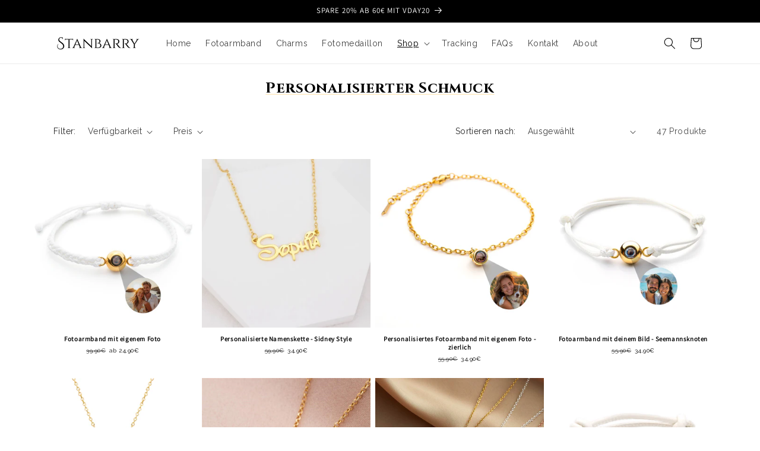

--- FILE ---
content_type: text/css
request_url: https://www.stanbarry.com/cdn/shop/t/165/assets/pintura.module.css?v=72492169204724781761766378699
body_size: 12666
content:
/*!
* Pintura v8.83.0 
* (c) 2018-2024 PQINA Inc. - All Rights Reserved
* License: https://pqina.nl/pintura/license/
*/.pintura :global .PinturaUtilPanel[data-util=redact] .PinturaUtilFooter{padding:0}.pintura :global .PinturaUtilPanel[data-util=redact] .PinturaUtilFooter>div{height:1px}.pintura :global .PinturaUtilPanel[data-util=retouch] .PinturaControlListScroller+.PinturaControlListScroller{margin-top:1em}.pintura :global .pintura-editor,.pintura :global pintura-editor{--color-primary:#ffd843;--color-primary-dark:#ffc343;--color-primary-text:#000;--color-secondary:#03a9f4;--color-secondary-dark:#046bbf;--color-focus:4,107,191;--color-focus-100:rgba(var(--color-focus),1);--color-focus-50:rgba(var(--color-focus),.5);--color-focus-25:rgba(var(--color-focus),.25);--color-error:255,87,34;--color-error-100:rgb(var(--color-error));--color-error-75:rgba(var(--color-error),.75);--color-error-50:rgba(var(--color-error),.5);--color-error-25:rgba(var(--color-error),.25);--color-error-10:rgba(var(--color-error),.1);--color-foreground:0,0,0;--color-background:255,255,255;--color-preview-outline:var(--color-foreground);--color-transition-duration:.25s;--button-cursor:pointer;--font-size:16px;--font-family:-apple-system,BlinkMacSystemFont,"Segoe UI",Roboto,Helvetica,Arial,sans-serif,"Apple Color Emoji","Segoe UI Emoji","Segoe UI Symbol";--backdrop-filter-bright:brightness(110%) saturate(180%) blur(10px);--backdrop-filter-dark:brightness(90%) saturate(180%) blur(10px);--border-radius-round:9999em;--border-radius:.625em;--filter-disabled:grayscale(95%) opacity(40%);--editor-inset-top:0px;--editor-inset-bottom:0px;--safe-area-inset-top:0px;--safe-area-inset-bottom:0px;--pattern-transparent:url("data:image/svg+xml;charset=utf-8,%3Csvg width='8' height='8' xmlns='http://www.w3.org/2000/svg'%3E%3Cpath d='M0 0h4v4H0zm4 4h4v4H4z' fill='%23E5E5E5'/%3E%3C/svg%3E");--grid-color-even:rgba(var(--color-foreground),.1);--grid-color-odd:rgba(var(--color-background),.1);--grid-size:24}.pintura :global .pintura-editor,.pintura :global .pintura-editor-panel,.pintura :global pintura-editor{--color-foreground-100:rgba(var(--color-foreground),1);--color-foreground-95:rgba(var(--color-foreground),.95);--color-foreground-90:rgba(var(--color-foreground),.9);--color-foreground-80:rgba(var(--color-foreground),.8);--color-foreground-70:rgba(var(--color-foreground),.7);--color-foreground-60:rgba(var(--color-foreground),.6);--color-foreground-50:rgba(var(--color-foreground),.5);--color-foreground-40:rgba(var(--color-foreground),.4);--color-foreground-30:rgba(var(--color-foreground),.3);--color-foreground-20:rgba(var(--color-foreground),.25);--color-foreground-15:rgba(var(--color-foreground),.2);--color-foreground-10:rgba(var(--color-foreground),.15);--color-foreground-5:rgba(var(--color-foreground),.075);--color-foreground-3:rgba(var(--color-foreground),.05);--color-foreground-1:rgba(var(--color-foreground),.02);--color-foreground-0:rgba(var(--color-foreground),0);--color-background-100:rgba(var(--color-background),1);--color-background-95:rgba(var(--color-background),.95);--color-background-90:rgba(var(--color-background),.9);--color-background-80:rgba(var(--color-background),.8);--color-background-70:rgba(var(--color-background),.7);--color-background-60:rgba(var(--color-background),.6);--color-background-50:rgba(var(--color-background),.5);--color-background-40:rgba(var(--color-background),.4);--color-background-30:rgba(var(--color-background),.3);--color-background-20:rgba(var(--color-background),.2);--color-background-15:rgba(var(--color-background),.15);--color-background-10:rgba(var(--color-background),.1);--color-background-5:rgba(var(--color-background),.05);--color-background-3:rgba(var(--color-background),.03);--color-background-1:rgba(var(--color-background),.01);--color-background-0:rgba(var(--color-background),0)}.pintura :global .pintura-editor,.pintura :global .PinturaRootWrapper,.pintura :global pintura-editor{display:block}.pintura :global .PinturaRootWrapper{height:100%}.pintura :global .PinturaScrollableContent{overflow:hidden;max-height:var(--panel-max-height,100vh);overflow-y:auto;scrollbar-color:var(--color-foreground-30) transparent;scrollbar-width:thin}.pintura :global .PinturaScrollableContent::-webkit-scrollbar{width:1em;cursor:pointer}.pintura :global .PinturaScrollableContent::-webkit-scrollbar-track{background:none}.pintura :global .PinturaScrollableContent::-webkit-scrollbar-thumb{cursor:pointer;background-clip:padding-box;background-color:var(--color-foreground-30);border-radius:9999em;border:.3125em solid transparent}.pintura :global .PinturaRoot[data-env~=is-animated]{--transition-duration-multiplier:1}.pintura :global .PinturaRoot[data-env~=is-transparent]{background:none}.pintura :global .PinturaRoot{--nav-group-margin:.5em;--editor-calculated-inset-top:calc(var(--safe-area-inset-top) + var(--editor-inset-top));--editor-calculated-inset-bottom:calc(var(--safe-area-inset-bottom) + var(--editor-inset-bottom));--transition-duration-10:calc(var(--transition-duration-multiplier, 0) * .1s);--transition-duration-25:calc(var(--transition-duration-multiplier, 0) * .25s);--transition-duration-50:calc(var(--transition-duration-multiplier, 0) * .5s);box-sizing:border-box;width:var(--editor-width,100%);height:var(--editor-height,100%);padding-top:var(--editor-calculated-inset-top);padding-bottom:var(--editor-calculated-inset-bottom);max-width:var(--editor-max-width,var(--editor-max-width-default,none));max-height:var(--editor-max-height,var(--editor-max-height-default,none));position:relative;overflow:hidden;contain:strict;display:grid;-webkit-user-select:none;-moz-user-select:none;-ms-user-select:none;user-select:none;line-height:normal;font-size:var(--font-size);font-family:var(--font-family);font-weight:450;touch-action:manipulation;text-align:left;text-transform:none;text-rendering:optimizeLegibility;direction:ltr;color:var(--color-foreground-90);background-color:var(--color-background-100);outline-color:rgba(var(--color-preview-outline),1);transition:background-color 1ms,outline-color 1ms,color var(--transition-duration-10) ease-in-out,dir 1ms}.pintura :global .PinturaRoot[dir=rtl] button{direction:rtl}.pintura :global .PinturaRoot .PinturaUtilMain{cursor:var(--cursor)}.pintura :global .PinturaRoot *{box-sizing:content-box;word-wrap:normal}.pintura :global .PinturaRoot button,.pintura :global .PinturaRoot fieldset,.pintura :global .PinturaRoot input,.pintura :global .PinturaRoot legend{padding:0;margin:0;border:none;background:transparent;color:inherit;font-size:inherit;font-family:inherit;line-height:inherit;width:auto;text-decoration:none}.pintura :global .PinturaRoot button[disabled]{pointer-events:none}.pintura :global .PinturaRoot canvas{display:block}.pintura :global .PinturaRoot svg{display:inline-block;width:auto;height:auto;max-width:none}.pintura :global .PinturaRoot p{margin:0}.pintura :global .PinturaRoot li,.pintura :global .PinturaRoot ul{list-style:none;margin:0;padding:0}.pintura :global .PinturaRoot a{color:inherit;text-decoration:none}.pintura :global .PinturaRoot .implicit{border:0;clip:rect(0 0 0 0);-webkit-clip-path:polygon(0 0,0 0,0 0);clip-path:polygon(0 0,0 0,0 0);height:1px;margin:-1px;overflow:hidden;padding:0;position:absolute;width:1px;white-space:nowrap}.pintura :global .PinturaRoot .PinturaFixedWidthCharacters{font-variant:tabular-nums}.pintura :global .PinturaRoot .PinturaStage{display:flex;align-self:stretch;flex:1;pointer-events:none}.pintura :global .PinturaRoot .PinturaStage[tabindex="-1"]{outline:none}.pintura :global .PinturaRoot .PinturaRootPortal,.pintura :global .PinturaRoot>.PinturaCanvas{position:absolute;left:0;top:0}.pintura :global .PinturaRoot>.PinturaCanvas{width:100%;height:100%;pointer-events:none;z-index:0}.pintura :global .PinturaRoot>.PinturaCanvas canvas{position:absolute;width:100%;height:100%}.pintura :global .PinturaRoot>.PinturaCanvas:after{content:"";position:absolute;left:0;top:0;bottom:0;right:0;background-repeat:no-repeat}.pintura :global .PinturaRoot>.PinturaStatus{position:absolute;z-index:99999;left:0;top:0;width:100%;height:100%;display:flex;justify-content:center;align-items:flex-start;background-color:var(--color-background-90)}.pintura :global .PinturaRoot>.PinturaStatus>p{position:absolute;top:50%;left:50%;display:inline-flex;white-space:nowrap;align-items:center;transition:opacity var(--transition-duration-50) ease-out}.pintura :global .PinturaRoot .PinturaStatusMessage{position:absolute;font-size:.875em}.pintura :global .PinturaRoot .PinturaStatusAside{position:absolute;left:0}.pintura :global .PinturaRoot .PinturaStatusAside svg{width:1.25em;height:1.25em}.pintura :global .PinturaRoot .PinturaStatusAside .PinturaProgressIndicator{margin-left:.5em}.pintura :global .PinturaRoot .PinturaStatusAside .PinturaButton{outline:transparent;margin-left:.75em;font-size:.875em;border-radius:var(--border-radius-round);background-color:var(--color-foreground-5);padding:.25em;transition:background-color var(--transition-duration-10) ease-out,color var(--transition-duration-10) ease-out;-webkit-backdrop-filter:var(--backdrop-filter-dark);backdrop-filter:var(--backdrop-filter-dark)}.pintura :global .PinturaRoot .PinturaStatusAside .PinturaButton:not([disabled])[data-focus-visible]{background-color:var(--color-focus-50);box-shadow:inset 0 0 0 1px var(--color-focus-100)}.pintura :global .PinturaRoot .PinturaStatusAside .PinturaButton:not([disabled]):hover{background-color:var(--color-foreground-10)}.pintura :global .PinturaRoot .PinturaStatusIcon svg{font-size:.875em;margin-top:.25em;margin-left:.5em}.pintura :global .PinturaRoot>.PinturaNav{position:relative;z-index:3}.pintura :global .PinturaRoot>.PinturaNav:empty{display:none!important}.pintura :global .PinturaRoot>.PinturaNav .PinturaButton{outline:transparent;transition:background-color var(--transition-duration-10) ease-out,color var(--transition-duration-10) ease-out}.pintura :global .PinturaRoot>.PinturaNav .PinturaButton svg{width:1em;transition:opacity var(--transition-duration-10) ease-out}.pintura :global .PinturaRoot>.PinturaNav .PinturaButton>span{justify-content:center}.pintura :global .PinturaRoot>.PinturaNav .PinturaButtonIconOnly .PinturaButtonInner,.pintura :global .PinturaRoot>.PinturaNav .PinturaDropdownIconOnly .PinturaButtonInner{width:1.75em}.pintura :global .PinturaRoot>.PinturaNav .PinturaButton .PinturaButtonInner{height:1.75em}.pintura :global .PinturaRoot>.PinturaNav .PinturaButton:not(.PinturaButtonIconOnly):not(.PinturaDropdownIconOnly){padding-left:.75em;padding-right:.75em}.pintura :global .PinturaRoot>.PinturaNav .PinturaButton:not(.PinturaButtonIconOnly):not(.PinturaDropdownIconOnly) .PinturaButtonLabel{font-size:.75em;line-height:2}.pintura :global .PinturaRoot>.PinturaNav .PinturaButton:not(.PinturaButtonIconOnly):not(.PinturaDropdownIconOnly):not(.PinturaDropdownButton){box-shadow:inset 0 0 0 1px var(--color-foreground-5)}.pintura :global .PinturaRoot>.PinturaNav .PinturaButton:only-of-type{border-radius:var(--border-radius-round)}.pintura :global .PinturaRoot>.PinturaNav .PinturaButton:only-of-type+*{margin-left:.5em}.pintura :global .PinturaRoot>.PinturaNav .PinturaButton[disabled] .PinturaButtonLabel,.pintura :global .PinturaRoot>.PinturaNav .PinturaButton[disabled] svg{opacity:.25}.pintura :global .PinturaRoot>.PinturaNav .PinturaButton:not(.PinturaButtonExport):not([disabled])[data-focus-visible]{background-color:var(--color-focus-50);box-shadow:inset 0 0 0 1px var(--color-focus-100)}.pintura :global .PinturaRoot>.PinturaNav .PinturaButton:not(.PinturaButtonExport):not([disabled]):hover{background-color:var(--color-foreground-10)}.pintura :global .PinturaRoot .PinturaButtonExport{color:var(--color-primary-text);background-color:var(--color-primary)}.pintura :global .PinturaRoot .PinturaButtonExport:hover{background-color:var(--color-primary-dark)}.pintura :global .PinturaRoot .PinturaButtonExport[data-focus-visible]{color:var(--color-primary-text);background-color:var(--color-primary);box-shadow:inset 0 0 0 1px var(--color-foreground-5),0 0 0 3px var(--color-focus-50);background-color:var(--color-primary-dark)}.pintura :global .PinturaRoot .PinturaButtonExport:not(.PinturaButtonIconOnly){flex:1;padding:0 .75em}.pintura :global .PinturaRoot>.PinturaNavMain{display:flex;overflow:hidden}.pintura :global .PinturaRoot>.PinturaNavMain [aria-selected=true] button{-webkit-backdrop-filter:var(--backdrop-filter-dark);backdrop-filter:var(--backdrop-filter-dark);background-color:var(--color-foreground-10)}.pintura :global .PinturaRoot>.PinturaNavMain button svg{align-self:center;width:1.5em}.pintura :global .PinturaRoot>.PinturaNavMain button span,.pintura :global .PinturaRoot>.PinturaNavMain button svg{pointer-events:none}.pintura :global .PinturaRoot>.PinturaNavMain button svg+span{margin-top:.75em}.pintura :global .PinturaRoot>.PinturaNavMain button span{font-size:.875em;display:block;width:calc(100% - 1em);overflow:hidden;text-overflow:ellipsis;width:inherit;max-width:calc(100% - 1em)}.pintura :global .PinturaRoot>.PinturaNavMain button{box-shadow:inset 0 0 0 1px var(--color-foreground-5);transition:background-color var(--transition-duration-10) ease-out,color var(--transition-duration-10) ease-out,box-shadow var(--transition-duration-10) ease-out}.pintura :global .PinturaRoot>.PinturaNavMain button:hover{box-shadow:inset 0 0 0 1px var(--color-foreground-10)}.pintura :global .PinturaRoot>.PinturaNavMain button[data-focus-visible]{background-color:var(--color-focus-50);box-shadow:inset 0 0 0 1px var(--color-focus-100)}.pintura :global .PinturaRoot>.PinturaNavTools{max-width:100%;box-sizing:border-box;pointer-events:none}.pintura :global .PinturaRoot>.PinturaNavTools:empty{display:none}.pintura :global .PinturaRoot>.PinturaNavTools,.pintura :global .PinturaRoot>.PinturaNavTools .PinturaNavGroup,.pintura :global .PinturaRoot>.PinturaNavTools .PinturaNavSet{display:flex;align-items:center;justify-content:center}.pintura :global .PinturaRoot>.PinturaNavTools .PinturaButton,.pintura :global .PinturaRoot>.PinturaNavTools .PinturaNavSet{pointer-events:all}.pintura :global .PinturaRoot>.PinturaNavTools .PinturaButton[data-focus-visible]{background-color:var(--color-focus-50);box-shadow:inset 0 0 0 1px var(--color-focus-100)}.pintura :global .PinturaRoot .PinturaNavGroup{margin:0 var(--nav-group-margin)}.pintura :global .PinturaRoot .PinturaNavGroup>*{border-radius:var(--border-radius-round)}.pintura :global .PinturaRoot .PinturaNavGroup>*+*{margin-left:.5em}.pintura :global .PinturaRoot .PinturaNavGroup:first-of-type{margin-right:auto;margin-left:0}.pintura :global .PinturaRoot .PinturaNavGroup:last-of-type{margin-left:auto;margin-right:0}.pintura :global .PinturaRoot .PinturaNavSet{box-shadow:inset 0 0 0 1px var(--color-foreground-5)}.pintura :global .PinturaRoot .PinturaNavSet>:not(:only-child){border:1px solid var(--color-foreground-3);border-top:0;border-bottom:0}.pintura :global .PinturaRoot .PinturaNavSet>:first-child:not(:only-child){border-left:0}.pintura :global .PinturaRoot .PinturaNavSet>:last-child:not(:only-child){border-right:0}.pintura :global .PinturaRoot .PinturaNavSet>*+*{margin-left:-1px}.pintura :global .PinturaRoot .PinturaNavSet>.PinturaButton:hover,.pintura :global .PinturaRoot .PinturaNavSet>.PinturaButton[data-focus-visible]{position:relative;z-index:1}.pintura :global .PinturaRoot .PinturaNavSet>:only-child{border-radius:var(--border-radius-round)}.pintura :global .PinturaRoot .PinturaNavSet>:first-child:not(:only-child) .PinturaButtonInner{padding:0 .125em 0 .25em}.pintura :global .PinturaRoot .PinturaNavSet>:first-child:not(:only-child){border-top-left-radius:var(--border-radius-round);border-bottom-left-radius:var(--border-radius-round)}.pintura :global .PinturaRoot .PinturaNavSet>:last-child:not(:only-child) .PinturaButtonInner{padding:0 .25em 0 .125em}.pintura :global .PinturaRoot .PinturaNavSet>:last-child:not(:only-child){border-top-right-radius:var(--border-radius-round);border-bottom-right-radius:var(--border-radius-round)}.pintura :global .PinturaRoot[data-env~=overlay] .PinturaNavSet{background-color:var(--color-background-50);-webkit-backdrop-filter:var(--backdrop-filter-bright);backdrop-filter:var(--backdrop-filter-bright);box-shadow:inset 0 0 0 1px var(--color-background-15),0 .0625em .125em #00000040,0 .125em .35em #00000059}.pintura :global .PinturaRoot[data-env~=overlay] .PinturaNavSet .PinturaButton:not(.PinturaButtonExport):not([disabled]):hover,.pintura :global .PinturaRoot[data-env~=overlay] .PinturaNavSet>*{border-color:var(--color-background-15)}.pintura :global .PinturaRoot[data-env~=overlay] .PinturaNavGroup>.PinturaButton{box-shadow:0 .0625em .125em #00000040,0 .125em .35em #00000059}.pintura :global .PinturaRoot[data-env~=overlay] .PinturaNavGroup .PinturaButtonExport{box-shadow:inset 0 0 .125em #00000040,0 .0625em .125em #00000040,0 .125em .35em #00000059}.pintura :global .PinturaRoot .PinturaNavGroupFloat{position:absolute;left:0;right:0;pointer-events:none}.pintura :global .PinturaRoot .PinturaNavGroupFloat>*{pointer-events:all}.pintura :global .PinturaRoot .PinturaUtilFooter .PinturaScrollable>div{padding-left:1em;padding-right:1em}.pintura :global .PinturaRoot>.PinturaMain{max-width:100vw}.pintura :global .PinturaRoot:not([data-env~=has-toolbar]) .PinturaUtilHeader{padding-top:0;padding-bottom:1em;margin-bottom:-1em}.pintura :global .PinturaRoot[data-env~=landscape]{grid-template-rows:-webkit-min-content auto;grid-template-rows:min-content auto;grid-template-columns:auto}.pintura :global .PinturaRoot[data-env~=landscape]>.PinturaNavTools{grid-row:1;grid-column:1;padding:1em 1em 0;z-index:3}.pintura :global .PinturaRoot[data-env~=landscape]>.PinturaNavMain{align-items:center;justify-content:flex-end;position:absolute;left:1em;top:calc(1em + var(--editor-calculated-inset-top));bottom:calc(1em + var(--editor-calculated-inset-bottom))}.pintura :global .PinturaRoot[data-env~=landscape]>.PinturaNavMain .PinturaTabList{flex-direction:column}.pintura :global .PinturaRoot[data-env~=landscape]>.PinturaNavMain .PinturaTabList li{display:flex}.pintura :global .PinturaRoot[data-env~=landscape]>.PinturaNavMain .PinturaTabList li+li{margin:.5em 0 0}.pintura :global .PinturaRoot[data-env~=landscape]>.PinturaNavMain button{flex:1;width:4em;height:4em;border-radius:var(--border-radius);justify-content:center}.pintura :global .PinturaRoot[data-env~=landscape]>.PinturaNavMain button span{font-size:.6875em;margin-top:.5em}.pintura :global .PinturaRoot[data-env~=landscape]>.PinturaNavMain button svg{width:1em;margin-top:.25em}.pintura :global .PinturaRoot[data-env~=landscape][data-env~=has-toolbar]>.PinturaNavMain{top:calc(4em + var(--editor-calculated-inset-top));bottom:calc(4em + var(--editor-calculated-inset-bottom))}.pintura :global .PinturaRoot[data-env~=landscape][data-env~=has-limited-space]>.PinturaNavMain{align-items:flex-start;bottom:calc(1em + var(--editor-calculated-inset-bottom))}.pintura :global .PinturaRoot[data-env~=landscape]>.PinturaMain{grid-row:2;grid-column:1}.pintura :global .PinturaRoot[data-env~=landscape][data-env~=has-toolbar-preference-bottom]{grid-template-rows:auto -webkit-min-content;grid-template-rows:auto min-content}.pintura :global .PinturaRoot[data-env~=landscape][data-env~=has-toolbar-preference-bottom]>.PinturaNavTools{grid-row:2;padding-top:0;padding-bottom:1em}.pintura :global .PinturaRoot[data-env~=landscape][data-env~=has-toolbar-preference-bottom]>.PinturaMain{grid-row:1}.pintura :global .PinturaRoot[data-env~=landscape][data-env~=has-navigation]{grid-template-columns:6em auto}.pintura :global .PinturaRoot[data-env~=landscape][data-env~=has-navigation]:not([data-env~=narrow]) .PinturaNavGroupFloat{margin:0 0 0 7em}.pintura :global .PinturaRoot[data-env~=landscape][data-env~=has-navigation]>.PinturaNavTools{grid-column:1/span 2}.pintura :global .PinturaRoot[data-env~=landscape][data-env~=has-navigation]>.PinturaMain{grid-column:2}.pintura :global .PinturaRoot[data-env~=landscape][data-env~=has-navigation]:not([data-env~=has-navigation-preference-right]) .PinturaUtilMain{padding-left:0}.pintura :global .PinturaRoot[data-env~=landscape][data-env~=has-navigation]:not([data-env~=has-navigation-preference-right]) .PinturaUtilFooter{padding-right:1em}.pintura :global .PinturaRoot[data-env~=landscape][data-env~=has-navigation][data-env~=has-navigation-preference-right]{grid-template-columns:auto 6em}.pintura :global .PinturaRoot[data-env~=landscape][data-env~=has-navigation][data-env~=has-navigation-preference-right]:not([data-env~=narrow]) .PinturaNavGroupFloat{margin:0 7em 0 0}.pintura :global .PinturaRoot[data-env~=landscape][data-env~=has-navigation][data-env~=has-navigation-preference-right]>.PinturaNavMain{right:1em;left:auto}.pintura :global .PinturaRoot[data-env~=landscape][data-env~=has-navigation][data-env~=has-navigation-preference-right]>.PinturaMain{grid-column:1}.pintura :global .PinturaRoot[data-env~=landscape][data-env~=has-navigation][data-env~=has-navigation-preference-right] .PinturaUtilMain{padding-right:0}.pintura :global .PinturaRoot[data-env~=landscape][data-env~=has-navigation][data-env~=has-navigation-preference-right] .PinturaUtilFooter{padding-left:1em}.pintura :global .PinturaRoot[data-env~=portrait]{grid-template-rows:-webkit-min-content auto -webkit-min-content;grid-template-rows:min-content auto min-content;grid-template-columns:auto}.pintura :global .PinturaRoot[data-env~=portrait]>*{grid-column:1}.pintura :global .PinturaRoot[data-env~=portrait]>.PinturaNavTools{grid-row:1;padding:.75em .75em 0}.pintura :global .PinturaRoot[data-env~=portrait]>.PinturaNavMain{grid-row:3;margin-bottom:.75em;justify-content:center}.pintura :global .PinturaRoot[data-env~=portrait]>.PinturaNavMain .PinturaTabList{padding:0 .875em}.pintura :global .PinturaRoot[data-env~=portrait]>.PinturaNavMain li+li{margin-left:.5em}.pintura :global .PinturaRoot[data-env~=portrait]>.PinturaNavMain[data-state~=overflows]{overflow:visible}.pintura :global .PinturaRoot[data-env~=portrait]>.PinturaNavMain button{flex:1;width:4em;height:4em;border-radius:var(--border-radius);justify-content:center}.pintura :global .PinturaRoot[data-env~=portrait]>.PinturaNavMain button span{font-size:.6875em;margin-top:.5em}.pintura :global .PinturaRoot[data-env~=portrait]>.PinturaNavMain button svg{width:1em;margin-top:.25em}.pintura :global .PinturaRoot[data-env~=portrait]>.PinturaMain{grid-row:2;grid-column:1}.pintura :global .PinturaRoot[data-env~=portrait][data-env~=has-toolbar-preference-bottom]{grid-template-rows:auto -webkit-min-content -webkit-min-content;grid-template-rows:auto min-content min-content}.pintura :global .PinturaRoot[data-env~=portrait][data-env~=has-toolbar-preference-bottom]>.PinturaNavTools{grid-row:3;padding:0 .75em .75em}.pintura :global .PinturaRoot[data-env~=portrait][data-env~=has-toolbar-preference-bottom]>.PinturaNavMain{grid-row:2}.pintura :global .PinturaRoot[data-env~=portrait][data-env~=has-toolbar-preference-bottom]>.PinturaMain{grid-row:1}.pintura :global .PinturaRoot[data-env~=portrait]:not([data-env~=narrow])[data-env~=has-navigation-preference-top]{grid-template-rows:-webkit-min-content -webkit-min-content auto;grid-template-rows:min-content min-content auto}.pintura :global .PinturaRoot[data-env~=portrait]:not([data-env~=narrow])[data-env~=has-navigation-preference-top]>.PinturaMain{grid-row:3}.pintura :global .PinturaRoot[data-env~=portrait]:not([data-env~=narrow])[data-env~=has-navigation-preference-top]>.PinturaNavMain{grid-row:2;margin-top:.75em;margin-bottom:0}.pintura :global .PinturaRoot[data-env~=portrait]:not([data-env~=narrow])[data-env~=has-navigation-preference-top][data-env~=has-toolbar-preference-bottom]{grid-template-rows:-webkit-min-content auto -webkit-min-content;grid-template-rows:min-content auto min-content}.pintura :global .PinturaRoot[data-env~=portrait]:not([data-env~=narrow])[data-env~=has-navigation-preference-top][data-env~=has-toolbar-preference-bottom]>.PinturaNavMain{grid-row:1}.pintura :global .PinturaRoot[data-env~=portrait]:not([data-env~=narrow])[data-env~=has-navigation-preference-top][data-env~=has-toolbar-preference-bottom]>.PinturaMain{grid-row:2}.pintura :global .PinturaRoot[data-env~=portrait]:not([data-env~=narrow])[data-env~=has-navigation-preference-top][data-env~=has-toolbar-preference-bottom]>.PinturaNavTools{grid-row:3}.pintura :global .PinturaRoot[data-env~=landscape][data-env~=is-compact]>.PinturaNavMain button{flex:1;flex-direction:row;width:auto;height:auto;border-radius:var(--border-radius);justify-content:flex-start;align-items:center;padding:.625em 0;width:6em}.pintura :global .PinturaRoot[data-env~=landscape][data-env~=is-compact]>.PinturaNavMain button span{font-size:.6875em;margin:0 .625em 0 0;line-height:1.2;text-align:left}.pintura :global .PinturaRoot[data-env~=landscape][data-env~=is-compact]>.PinturaNavMain button svg{margin:0 .5em 0 .625em;min-width:1em}.pintura :global .PinturaRoot[data-env~=landscape][data-env~=is-compact][data-env~=has-navigation]{grid-template-columns:8em auto}.pintura :global .PinturaRoot[data-env~=landscape][data-env~=is-compact][data-env~=has-navigation][data-env~=has-navigation-preference-right]{grid-template-columns:auto 8em}.pintura :global .PinturaRoot[data-env~=landscape][data-env~=is-compact][dir=rtl]>.PinturaNavMain button{padding-left:.625em}.pintura :global .PinturaRoot[data-env~=landscape][data-env~=is-compact][dir=rtl]>.PinturaNavMain svg{margin-left:0}.pintura :global .PinturaRoot[data-env~=narrow] .PinturaNavGroupFloat{position:static;margin:0}.pintura :global .PinturaRoot[data-env~=portrait][data-env~=is-compact]>.PinturaNavMain button{padding:0;font-size:.625em;width:4em;height:4em;justify-content:center;border-radius:9999em}.pintura :global .PinturaRoot[data-env~=portrait][data-env~=is-compact]>.PinturaNavMain button span{visibility:hidden;font-size:0;margin:0}.pintura :global .PinturaRoot[data-env~=portrait][data-env~=is-compact]>.PinturaNavMain button svg{margin-top:0;width:1.6em}.pintura :global .PinturaRoot[data-env~=portrait][data-env~=is-compact]>.PinturaNavMain button svg [stroke-width]{stroke-width:.15em}.pintura :global .PinturaRoot[data-env~=portrait][data-env~=narrow]{--nav-group-margin:.25em;grid-template-rows:-webkit-min-content auto -webkit-min-content;grid-template-rows:min-content auto min-content;grid-template-columns:auto}.pintura :global .PinturaRoot[data-env~=portrait][data-env~=narrow]>*{grid-column:1}.pintura :global .PinturaRoot[data-env~=portrait][data-env~=narrow] .PinturaUtilFooter .PinturaControlList .PinturaControlListOption span,.pintura :global .PinturaRoot[data-env~=portrait][data-env~=narrow] .PinturaUtilFooter .PinturaControlList [role=tab] span{font-size:.6875em}.pintura :global .PinturaRoot[data-env~=portrait][data-env~=narrow] .PinturaToolbar .PinturaToolbarInner>*{margin:0 .25em}.pintura :global .PinturaRoot[data-env~=portrait][data-env~=narrow][data-env~=has-toolbar-preference-bottom]{grid-template-rows:auto -webkit-min-content -webkit-min-content;grid-template-rows:auto min-content min-content}.pintura :global .PinturaRoot[data-env~=overlay]{grid-template-rows:auto!important;grid-template-columns:auto!important}.pintura :global .PinturaRoot[data-env~=overlay] .PinturaNav{z-index:3}.pintura :global .PinturaRoot[data-env~=overlay] .PinturaMain{grid-row:1;grid-column:1}.pintura :global .PinturaRoot[data-env~=overlay] .PinturaUtilMain{position:absolute;left:0;top:0;right:0;bottom:0;padding:0;z-index:-1}.pintura :global .PinturaRoot[data-env~=overlay] .PinturaUtilFooter,.pintura :global .PinturaRoot[data-env~=overlay] .PinturaUtilHeader{position:absolute;left:0;right:0}.pintura :global .PinturaRoot[data-env~=overlay] .PinturaUtilHeader{top:0}.pintura :global .PinturaRoot[data-env~=overlay] .PinturaUtilFooter{bottom:0}.pintura :global .PinturaRoot[data-env~=overlay] .PinturaNavMain{position:absolute;right:0;top:0;bottom:0;background:none}.pintura :global .PinturaRoot[data-env~=overlay] .PinturaNavTools{position:absolute;left:0;top:0;right:0}.pintura :global .PinturaRoot[data-env~=overlay][data-env~=has-controlgroups-preference-top] .PinturaUtilFooter{top:0;bottom:auto}.pintura :global .PinturaRoot[data-env~=overlay][data-env~=has-toolbar-preference-bottom] .PinturaNavTools{top:auto;bottom:0}.pintura :global .PinturaRoot[data-env~=has-swipe-navigation] .PinturaUtilMain{padding-left:2em;padding-right:2em}.pintura :global .PinturaRoot[data-env~=has-swipe-navigation][data-env~=landscape] .PinturaUtilMain[data-env~=has-navigation]{padding-left:0;padding-right:2em}.pintura :global .PinturaRoot[data-env~=has-swipe-navigation][data-env~=landscape] .PinturaUtilMain[data-env~=has-navigation][data-env~=has-navigation-preference-right]{padding-left:2em;padding-right:0}.pintura :global .PinturaRoot[data-env*=is-disabled],.pintura :global .PinturaRoot[data-env*=is-disabled] *{pointer-events:none!important}.pintura :global .PinturaRoot[data-env*=is-disabled]{--color-primary:#b4b4b4;--color-primary-dark:#a0a0a0;--color-primary-text:#000;--color-secondary:#969696;--color-secondary-dark:#646464}.pintura :global .PinturaRoot[data-env*=is-disabled] .PinturaCanvas,.pintura :global .PinturaRoot[data-env*=is-disabled] .PinturaColorPickerButton{filter:grayscale(100%)}.pintura :global .PinturaRoot .PinturaEditorOverlay{position:absolute;top:0;left:0;right:0;bottom:0;z-index:3;background:var(--color-background-50);pointer-events:none}@media not all and (-webkit-min-device-pixel-ratio:0),not all and (min-resolution:.001dpcm){@supports (-webkit-appearance:none){.pintura :global .PinturaNav{will-change:transform}}}.pintura :global .PinturaUtilPanel[data-util=filter] .PinturaUtilFooter{padding-left:0!important;padding-right:0!important}.pintura :global .PinturaUtilPanel[data-util=filter] .PinturaScrollable{width:40em}.pintura :global .PinturaUtilPanel[data-util=filter] [data-layout=row]>.PinturaRadioGroupOptions>li{margin:0 .5em}.pintura :global .PinturaUtilPanel[data-util=filter] [data-layout=row]>.PinturaRadioGroupOptions>li:first-child{margin-left:0}.pintura :global .PinturaUtilPanel[data-util=filter] [data-layout=row]>.PinturaRadioGroupOptions>li:last-child{margin-right:0}.pintura :global .PinturaUtilPanel[data-util=filter] .PinturaRadioGroupOptionGroupLabel{width:1px;height:1px;position:absolute;font-size:0;pointer-events:none}.pintura :global .PinturaUtilPanel[data-util=filter] .PinturaFilterPreview{border-radius:0;transition:border-radius 1ms}.pintura :global .PinturaUtilPanel[data-util=filter] .PinturaFilterOption{border-radius:0}.pintura :global .PinturaUtilPanel[data-util=filter] .PinturaRadioGroupOptions .PinturaRadioGroupOption:first-of-type .PinturaFilterPreview{border-top-left-radius:var(--border-radius);border-bottom-left-radius:var(--border-radius)}.pintura :global .PinturaUtilPanel[data-util=filter] .PinturaRadioGroupOptions .PinturaRadioGroupOption:first-of-type .PinturaFilterOption{border-bottom-left-radius:var(--border-radius)}.pintura :global .PinturaUtilPanel[data-util=filter] .PinturaRadioGroupOptions .PinturaRadioGroupOption:last-of-type .PinturaFilterPreview{border-top-right-radius:var(--border-radius);border-bottom-right-radius:var(--border-radius)}.pintura :global .PinturaUtilPanel[data-util=filter] .PinturaRadioGroupOptions .PinturaRadioGroupOption:last-of-type .PinturaFilterOption{border-bottom-right-radius:var(--border-radius)}.pintura :global .PinturaUtilPanel[data-util=filter] .PinturaRadioGroupOptionGroup{display:flex;flex-direction:column-reverse}.pintura :global .PinturaUtilPanel[data-util=filter] .PinturaFilterOption{cursor:var(--button-cursor);margin-bottom:1em}.pintura :global .PinturaUtilPanel[data-util=filter] .PinturaFilterOption span{display:block;text-align:center;padding:0 .3125em;line-height:1.75;max-width:100%;font-size:.625em;font-weight:400;margin-left:1px;overflow:hidden;text-overflow:ellipsis;white-space:nowrap}.pintura :global .PinturaUtilPanel[data-util=filter] .PinturaFilterPreview:before{transition:background-color var(--transition-duration-10),color var(--transition-duration-10)}.pintura :global .PinturaUtilPanel[data-util=filter] [data-selected=true] .PinturaFilterOption .PinturaFilterPreview{position:relative;z-index:1}.pintura :global .PinturaUtilPanel[data-util=filter] [data-selected=true] .PinturaFilterOption .PinturaFilterPreview:before{content:"";position:absolute;width:100%;height:100%;opacity:.35;border-radius:inherit;background-color:var(--color-primary)}.pintura :global .PinturaUtilPanel[data-util=filter] [data-focus-visible]+label>.PinturaFilterOption span{background-color:var(--color-focus-50);box-shadow:inset 0 0 0 1px var(--color-focus-100);border-radius:.25em}.pintura :global .PinturaUtilPanel[data-util=filter] .PinturaFilterOption,.pintura :global .PinturaUtilPanel[data-util=filter] .PinturaFilterPreview{width:3.75em;height:4.5em}.pintura :global .PinturaRoot[data-env~=is-compact] .PinturaUtilPanel[data-util=filter] .PinturaUtilFooter>div{padding:0}.pintura :global .PinturaRoot[data-env~=is-compact] .PinturaUtilPanel[data-util=filter] .PinturaFilterOption,.pintura :global .PinturaRoot[data-env~=is-compact] .PinturaUtilPanel[data-util=filter] .PinturaFilterPreview{width:2.875em;height:3.5em}.pintura :global .PinturaRoot[data-env~=is-compact] .PinturaUtilPanel[data-util=filter] .PinturaFilterOption span{font-size:.5em}.pintura :global .PinturaUtilPanel[data-util=frame] .PinturaShapeStyleEditor{min-height:3.375em}.pintura :global .PinturaUtilPanel[data-util=frame] .PinturaRadioGroupOption{margin:1em 1em 0 0;padding:.125em;border:1px dashed var(--color-foreground-15);color:var(--color-foreground-70)}.pintura :global .PinturaUtilPanel[data-util=frame] .PinturaRadioGroupOption span{color:var(--color-foreground-90)}.pintura :global .PinturaUtilPanel[data-util=frame] .PinturaRadioGroupOption label{font-size:.75em}.pintura :global .PinturaUtilPanel[data-util=frame] .PinturaRadioGroupOption img,.pintura :global .PinturaUtilPanel[data-util=frame] .PinturaRadioGroupOption svg{position:absolute;left:0;top:0;width:100%;height:100%;-o-object-fit:contain;object-fit:contain}.pintura :global .PinturaUtilPanel[data-util=frame] [data-selected=true]{border-color:var(--color-primary);color:var(--color-primary)}.pintura :global .PinturaUtilPanel[data-util=frame] [data-selected=true] span{color:var(--color-foreground-90)}.pintura :global .PinturaUtilPanel[data-util=frame] [data-layout=row]>.PinturaRadioGroupOptions>li{margin:0 .5em}.pintura :global .PinturaUtilPanel[data-util=frame] [data-layout=row]>.PinturaRadioGroupOptions>li:first-child{margin-left:0}.pintura :global .PinturaUtilPanel[data-util=frame] [data-layout=row]>.PinturaRadioGroupOptions>li:last-child{margin-right:0}.pintura :global .PinturaUtilPanel[data-util=frame] .PinturaRadioGroupOptionGroupLabel{width:1px;height:1px;position:absolute;font-size:0}.pintura :global .PinturaUtilPanel[data-util=frame] .PinturaRadioGroupOptionGroup{display:flex;flex-direction:column-reverse}.pintura :global .PinturaUtilPanel[data-util=frame] .PinturaRadioGroupOption{cursor:var(--button-cursor);margin-bottom:1em}.pintura :global .PinturaUtilPanel[data-util=frame] .PinturaRadioGroupOption span{display:block;text-align:center;padding:0 1.5em;font-size:.625em;font-weight:400}.pintura :global .PinturaUtilPanel[data-util=frame] [data-focus-visible]+label>.PinturaRadioGroupOption span{background-color:var(--color-focus-50);box-shadow:inset 0 0 0 1px var(--color-focus-100);border-radius:.25em}.pintura :global .PinturaUtilPanel[data-util=frame] .PinturaRadioGroupOption{position:relative;width:3em;height:4em}.pintura :global .PinturaUtilPanel[data-util=frame] .PinturaRadioGroupOption div{position:absolute;outline-color:currentColor;border-color:currentColor;cursor:var(--button-cursor)}.pintura :global .PinturaUtilPanel[data-util=frame] .PinturaRadioGroupOption div[slot]{overflow:hidden;left:-1px;top:-1px;bottom:-1px;right:-1px;display:flex;align-items:center;justify-content:center}.pintura :global .PinturaRoot[data-env~=is-compact] .PinturaUtilPanel[data-util=frame] .PinturaUtilFooter>div{padding:0}.pintura :global .PinturaRoot[data-env~=is-compact] .PinturaUtilPanel[data-util=frame] .PinturaRadioGroupOption{width:2.25em;height:3em}.pintura :global .PinturaRoot[data-env~=is-compact] .PinturaUtilPanel[data-util=frame] .PinturaRadioGroupOption span{font-size:.5em}.pintura :global .PinturaRoot[data-env~=is-compact] .PinturaUtilPanel[data-util=frame] [data-layout=row]>.PinturaRadioGroupOptions>li{margin:0 .25em}.pintura :global .PinturaRoot[data-env~=is-compact] .PinturaUtilPanel[data-util=frame] [data-layout=row]>.PinturaRadioGroupOptions>li:first-child{margin-left:0}.pintura :global .PinturaRoot[data-env~=is-compact] .PinturaUtilPanel[data-util=frame] [data-layout=row]>.PinturaRadioGroupOptions>li:last-child{margin-right:0}.pintura :global .PinturaUtilPanel[data-util=crop] .PinturaStage{touch-action:none}.pintura :global .PinturaUtilPanel[data-util=crop],.pintura :global .PinturaUtilPanel[data-util=crop] .PinturaStage,.pintura :global .PinturaUtilPanel[data-util=crop] .PinturaUtilMain{pointer-events:all}.pintura :global .PinturaUtilPanel[data-util=crop] .PinturaImageInfo{position:absolute;right:1em;bottom:1em}.pintura :global .PinturaUtilPanel[data-util=crop] .PinturaButtonCenter{--size:3em;position:absolute;left:0;top:0;width:var(--size);height:var(--size);z-index:1;line-height:0;margin-top:calc(var(--size) * (-.5));margin-left:calc(var(--size) * (-.5));overflow:hidden;border-radius:50%;color:#000;background:#fffc;-webkit-backdrop-filter:var(--backdrop-filter-bright);backdrop-filter:var(--backdrop-filter-bright);outline:none}.pintura :global .PinturaUtilPanel[data-util=crop] .PinturaButtonCenter[data-focus-visible]{background-color:var(--color-focus-50);box-shadow:inset 0 0 0 1px var(--color-focus-100)}.pintura :global .PinturaRoot[data-env~=short] .PinturaUtilPanel[data-util=crop] .PinturaUtilFooter{padding-bottom:.5em}.pintura :global .PinturaRoot[data-env~=overlay] .PinturaUtilPanel[data-util=crop] .PinturaUtilFooter,.pintura :global .PinturaRoot[data-env~=overlay] .PinturaUtilPanel[data-util=crop] .PinturaUtilFooter>[slot]:empty{pointer-events:none}.pintura :global .PinturaUtilPanel[data-util=fill] [data-layout=row]>.PinturaRadioGroupOptions>li{margin:0 .25em}.pintura :global .PinturaUtilPanel[data-util=fill] [data-layout=row]>.PinturaRadioGroupOptions>li:first-child{margin-left:0}.pintura :global .PinturaUtilPanel[data-util=fill] [data-layout=row]>.PinturaRadioGroupOptions>li:last-child{margin-right:0}.pintura :global .PinturaUtilPanel[data-util=fill] .PinturaRadioGroupOption{position:relative;width:3em;height:4em}.pintura :global .PinturaUtilPanel[data-util=fill] .PinturaFillTile{position:absolute;width:100%;height:100%}.pintura :global .PinturaUtilPanel[data-util=fill] .PinturaFillTile[data-transparent=true]{background-color:#fff;background-image:var(--pattern-transparent);border-radius:calc(var(--border-radius) + 1px)}.pintura :global .PinturaUtilPanel[data-util=fill] .PinturaFillTile div,.pintura :global .PinturaUtilPanel[data-util=fill] .PinturaFillTile img{cursor:var(--button-cursor);position:absolute;left:0;top:0;width:100%;height:100%;-o-object-fit:cover;object-fit:cover;border-radius:var(--border-radius)}.pintura :global .PinturaUtilPanel[data-util=fill] .PinturaFillTile:after{content:"";z-index:3;position:absolute;left:0;top:0;width:100%;height:100%;box-shadow:inset 0 0 0 1px var(--color-foreground-5);border-radius:var(--border-radius);pointer-events:none}.pintura :global .PinturaUtilPanel[data-util=fill] .PinturaRadioGroupOption[data-selected=true] .PinturaFillTile:after{box-shadow:inset 0 0 0 1px var(--color-foreground-5),inset 0 0 0 4px var(--color-primary),inset 0 0 0 5px var(--color-foreground-5)}.pintura :global .PinturaRoot[data-env~=is-compact] .PinturaUtilPanel[data-util=fill] .PinturaUtilFooter>div{padding:0}.pintura :global .PinturaRoot[data-env~=is-compact] .PinturaUtilPanel[data-util=fill] .PinturaRadioGroupOption{width:2.25em;height:3em}.pintura :global .PinturaRoot[data-env~=is-compact] .PinturaUtilPanel[data-util=fill] .PinturaRadioGroupOption span{font-size:.5em}.pintura :global .PinturaRoot[data-env~=is-compact] .PinturaUtilPanel[data-util=fill] [data-layout=row]>.PinturaRadioGroupOptions>li{margin:0 .175em}.pintura :global .PinturaRoot[data-env~=is-compact] .PinturaUtilPanel[data-util=fill] [data-layout=row]>.PinturaRadioGroupOptions>li:first-child{margin-left:0}.pintura :global .PinturaRoot[data-env~=is-compact] .PinturaUtilPanel[data-util=fill] [data-layout=row]>.PinturaRadioGroupOptions>li:last-child{margin-right:0}.pintura :global .PinturaUtilPanel[data-util=resize] form{display:flex;justify-content:center;padding:0 1em}.pintura :global .PinturaUtilPanel[data-util=resize] .PinturaFormInner{position:relative;display:flex;justify-content:center;align-items:center}.pintura :global .PinturaUtilPanel[data-util=resize] .PinturaFormInner>button{position:absolute;left:100%;margin-left:1em}.pintura :global .PinturaUtilPanel[data-util=resize] .PinturaFieldsetInner{display:inline-flex;align-items:center;justify-content:center}.pintura :global .PinturaUtilPanel[data-util=resize] .PinturaFieldsetInner>*{margin:.25em}.pintura :global .PinturaUtilPanel[data-util=resize] .PinturaResizeLabel{font-size:.75em}.pintura :global .PinturaUtilPanel[data-util=resize] .PinturaDropdownButton{margin-left:.5em;margin-right:.5em;background-color:var(--color-foreground-5);border-radius:var(--border-radius-round);box-shadow:inset 0 0 0 1px var(--color-foreground-5);transition:background-color var(--transition-duration-10)}.pintura :global .PinturaUtilPanel[data-util=resize] .PinturaDropdownButton:hover{background-color:var(--color-foreground-10)}.pintura :global .PinturaUtilPanel[data-util=resize] .PinturaDropdownButton .PinturaButtonLabel{display:block;line-height:2.65;padding:0 1em;font-variant-numeric:tabular-nums;font-size:.75em;font-weight:400}.pintura :global .PinturaUtilPanel[data-util=resize] .PinturaDropdownButton .PinturaButtonLabel:after{content:"\25bc";font-size:.6875em;margin-left:.75em;position:relative;top:-.125em;margin-right:-.25em;pointer-events:none}.pintura :global .PinturaUtilPanel[data-util=resize] input[type=checkbox]+label{padding:0 .125em;margin:0 -.25em;outline:transparent;display:block;cursor:pointer}.pintura :global .PinturaUtilPanel[data-util=resize] input[type=checkbox][data-focus-visible]+label{background-color:var(--color-focus-50);box-shadow:inset 0 0 0 1px var(--color-focus-100)}.pintura :global .PinturaInputDimension{display:inline-flex;align-items:center;position:relative}.pintura :global .PinturaInputDimension label{position:absolute;right:.625em;font-size:.75em;text-transform:uppercase;pointer-events:none;color:var(--color-foreground-80);z-index:1}.pintura :global .PinturaInputDimension button,.pintura :global .PinturaInputDimension input,.pintura :global .PinturaInputDimension label{font-size:.75em;font-weight:400}.pintura :global .PinturaInputDimension button,.pintura :global .PinturaInputDimension input{-webkit-appearance:none;appearance:none;-moz-appearance:textfield;box-sizing:border-box;font-variant-numeric:tabular-nums;padding:.625em 0 .625em .625em;width:100%;max-width:7em;outline:transparent;border-radius:var(--border-radius);box-shadow:none;border:1px solid var(--color-foreground-80);transition:background-color var(--transition-duration-10) ease-in-out,color var(--transition-duration-10) ease-in-out,border-color var(--transition-duration-10) ease-in-out}.pintura :global .PinturaInputDimension button::-moz-selection,.pintura :global .PinturaInputDimension input::-moz-selection{background-color:var(--color-foreground-20)}.pintura :global .PinturaInputDimension button::selection,.pintura :global .PinturaInputDimension input::selection{background-color:var(--color-foreground-20)}.pintura :global .PinturaInputDimension button:hover,.pintura :global .PinturaInputDimension input:hover{background-color:var(--color-foreground-10)}.pintura :global .PinturaInputDimension button:focus,.pintura :global .PinturaInputDimension input:focus{border-color:var(--color-focus-100)}.pintura :global .PinturaInputDimension input{background-color:var(--color-foreground-5)}.pintura :global .PinturaInputDimension input:-moz-placeholder-shown+label{color:var(--color-foreground-20)}.pintura :global .PinturaInputDimension input:-ms-input-placeholder+label{color:var(--color-foreground-20)}.pintura :global .PinturaInputDimension input:placeholder-shown+label{color:var(--color-foreground-20)}.pintura :global .PinturaInputDimension input::-moz-placeholder{color:var(--color-foreground-30)}.pintura :global .PinturaInputDimension input:-ms-input-placeholder{color:var(--color-foreground-30)}.pintura :global .PinturaInputDimension input::placeholder{color:var(--color-foreground-30)}.pintura :global .PinturaInputDimension input[data-state=invalid]{border-color:var(--color-error-75);box-shadow:inset 0 0 .25em var(--color-error-25),0 0 .25em var(--color-error-50)}.pintura :global .PinturaInputDimension button{width:10em;min-height:2.65em}.pintura :global .PinturaInputDimension input::-webkit-inner-spin-button,.pintura :global .PinturaInputDimension input::-webkit-outer-spin-button{-webkit-appearance:none}.pintura :global .PinturaInputDimension input::-ms-clear{display:none}.pintura :global .PinturaRoot[dir=rtl] .PinturaInputDimension label{left:.625em;right:auto}.pintura :global .PinturaRoot[dir=rtl] .PinturaInputDimension input{padding-right:.625em;padding-left:0;text-align:right}.pintura :global .PinturaModal{--safe-area-inset-top:env(safe-area-inset-top);--safe-area-inset-bottom:env(safe-area-inset-bottom);--editor-modal-border-radius:0;--editor-modal-overlay-opacity:.95;--editor-modal-shadow:0 1em 2em -1em rgba(0,0,0,.25),0 1.5em 1.5em -2em rgba(0,0,0,.5);--editor-modal-outline:inset 0 0 0 1px var(--color-foreground-3);position:fixed;left:0;top:0;width:100%;height:100vh;z-index:2147483646;display:flex;justify-content:center;align-items:center;background-color:rgba(var(--color-background),var(--editor-modal-overlay-opacity,var(--editor-modal-overlay-opacity-default,.95)))}.pintura :global .PinturaModal>.PinturaRoot[data-env~=is-centered]{box-shadow:var(--editor-modal-shadow);border-radius:var(--editor-modal-border-radius)}.pintura :global .PinturaModal>.PinturaRoot[data-env~=is-centered]:after{position:absolute;left:0;top:0;bottom:0;right:0;pointer-events:none;border-radius:inherit;content:"";box-shadow:var(--editor-modal-outline);z-index:2147483646}.pintura :global .PinturaModal[style*="--viewport-pad-footer:1"]{box-sizing:border-box;padding-bottom:env(safe-area-inset-bottom)}.pintura :global .PinturaModal+.PinturaModal{--editor-modal-overlay-opacity-default:.75}@media (min-width:600px) and (min-height:600px){.pintura :global .PinturaModal+.PinturaModal .PinturaRoot{--editor-max-width-default: calc(100vw - 8em) ;--editor-max-height-default: calc(100vh - 8em) }}.pintura :global .PinturaDocumentLock,.pintura :global .PinturaDocumentLock body{height:calc(var(--pintura-document-height) - 1px);overflow-y:hidden;box-sizing:border-box}.pintura :global .PinturaDocumentLock body{position:relative}.pintura :global .PinturaDocumentLock .PinturaModal{height:100%!important}.pintura :global .PinturaTabList{display:flex;justify-content:center}.pintura :global .PinturaTabList button{display:flex;align-items:center;flex-direction:column;outline:transparent;cursor:var(--button-cursor);-webkit-tap-highlight-color:transparent}.pintura :global .PinturaTabList button>*{transition:filter var(--transition-duration-10) ease-out}.pintura :global .PinturaTabList button[disabled]>*{filter:var(--filter-disabled)}.pintura :global .PinturaTabPanels{flex:1;display:grid;grid-template-columns:1fr}.pintura :global .PinturaTabPanel{position:relative;grid-row-start:1;grid-column-start:1;min-width:0}.pintura :global .PinturaTabPanel:not([hidden]){z-index:2;outline:transparent}.pintura :global .PinturaTabPanel[hidden]{display:block!important;z-index:1;pointer-events:none}.pintura :global .PinturaTabPanel[data-inert=true]{visibility:hidden}@supports not (aspect-ratio:1){.pintura :global .PinturaTabPanel{overflow-x:hidden}}.pintura :global .PinturaScrollable{--scrollable-feather-start-opacity:0;--scrollable-feather-end-opacity:0;--scrollable-feather-size:2em;contain:paint;overflow:hidden}.pintura :global .PinturaScrollable:focus{outline:transparent}.pintura :global .PinturaScrollable>div{position:relative;display:inline-flex;vertical-align:top}.pintura :global .PinturaScrollable{touch-action:none}.pintura :global .PinturaScrollable[data-direction=x]{max-width:100%;--mask-angle:90deg}.pintura :global .PinturaScrollable[data-direction=y]{max-height:100%;--mask-angle:180deg}.pintura :global .PinturaScrollable[data-state~=overflows]{-webkit-mask:linear-gradient(var(--mask-angle),rgba(0,0,0,var(--scrollable-feather-start-opacity)),#000 var(--scrollable-feather-size),#000 calc(100% - var(--scrollable-feather-size)),rgba(0,0,0,var(--scrollable-feather-end-opacity)));mask:linear-gradient(var(--mask-angle),rgba(0,0,0,var(--scrollable-feather-start-opacity)),#000 var(--scrollable-feather-size),#000 calc(100% - var(--scrollable-feather-size)),rgba(0,0,0,var(--scrollable-feather-end-opacity)))}.pintura :global .PinturaScrollable[data-state~=scrolling]>div *{pointer-events:none}.pintura :global .PinturaUtilPanel{position:relative;z-index:1;height:100%;display:flex;flex:1;flex-direction:column;contain:layout size;box-sizing:border-box}.pintura :global .PinturaUtilPanel,.pintura :global .PinturaUtilPanel>*{padding-top:.5em;padding-bottom:.5em}.pintura :global .PinturaButton{white-space:nowrap;flex-shrink:0;-webkit-tap-highlight-color:transparent;cursor:var(--button-cursor)}.pintura :global .PinturaButton>span{display:inline-flex;align-items:center;vertical-align:top;min-height:1em}.pintura :global .PinturaButton svg+.PinturaButtonLabel{margin-left:.5em}.pintura :global .PinturaButton[disabled]{cursor:default;filter:var(--filter-disabled)}.pintura :global .PinturaButtonInner{text-decoration:inherit}.pintura :global .PinturaButton:not(.PinturaButtonIconOnly) svg:first-of-type{margin-left:-.25em}.pintura :global .PinturaRoot[dir=rtl] .PinturaButton:not(.PinturaButtonIconOnly) svg:first-of-type{margin-right:-.25em}.pintura :global .PinturaRoot[dir=rtl] .PinturaButton svg+.PinturaButtonLabel{margin-left:0;margin-right:1em}.pintura :global .PinturaProgressIndicator{position:relative;display:block;width:1.25em;height:1.25em}.pintura :global .PinturaProgressIndicator svg{pointer-events:none;vertical-align:top}.pintura :global .PinturaProgressIndicator .PinturaProgressIndicatorFill{stroke-dashoffset:0}.pintura :global .PinturaProgressIndicator[data-status=busy] svg :local{-webkit-animation:image_editor_spin 1s linear infinite;animation:image_editor_spin 1s linear infinite}.pintura :global .PinturaProgressIndicator[data-status=busy] .PinturaProgressIndicatorFill{stroke-dashoffset:-26.5;stroke-dasharray:26.5 53;transition:stroke-dashoffset .5s linear,stroke-dasharray .5s linear}@-webkit-keyframes image_editor_spin{0%{transform:rotate(0)}to{transform:rotate(1turn)}}@keyframes image_editor_spin{0%{transform:rotate(0)}to{transform:rotate(1turn)}}@media only screen and (-webkit-min-device-pixel-ratio:3){.pintura :global .PinturaRoot[data-env~=is-ios] .PinturaProgressIndicator svg{transform-origin:49% 49%}}.pintura :global .PinturaInputForm{opacity:0;cursor:auto;z-index:2147483647;--width:30em}.pintura :global .PinturaInputForm:not([data-stick=true]){position:absolute;bottom:7.5em;width:var(--width);left:calc(50% - var(--width) / 2);box-shadow:0 .25em .5em -.5em #000000bf,inset 0 0 0 1px var(--color-foreground-5);border-radius:var(--border-radius);background-color:var(--color-background-95)}@media (max-width:34em){.pintura :global .PinturaInputForm:not([data-stick=true]){left:2em;right:2em;width:auto}}.pintura :global .PinturaInputForm[data-stick=true]{transition:opacity .15s ease .25s;position:absolute;left:0;right:0;outline:1px solid var(--color-foreground-15);background-color:var(--color-background-100)}.pintura :global .PinturaInputForm[data-stick=true]>.PinturaInputFormInner{background-color:var(--color-foreground-3)}.pintura :global .PinturaInputFormInner>.PinturaButton{color:var(--color-foreground-100);border-radius:9999em;box-shadow:inset 0 0 0 1px var(--color-foreground-5)}.pintura :global .PinturaInputFormInner>.PinturaButton:first-of-type{left:1em}.pintura :global .PinturaInputFormInner>.PinturaButton:last-of-type{right:1rem;color:var(--color-primary-text);background:var(--color-primary);box-shadow:inset 0 0 0 1px var(--color-foreground-5)}.pintura :global .PinturaInputFormInner>.PinturaButton:not(.PinturaButtonIconOnly) .PinturaButtonInner{padding:0 .875em}.pintura :global .PinturaInputFormInner>.PinturaButton .PinturaButtonIcon{width:.875em;height:.875em}.pintura :global .PinturaInputFormInner>.PinturaButton.PinturaButtonIconOnly{width:1.875em;height:1.875em}.pintura :global .PinturaInputFormInner>.PinturaButton .PinturaButtonLabel{font-size:.75em}.pintura :global .PinturaInputFormInner>.PinturaButton .PinturaButtonInner{line-height:2;display:flex;justify-content:center}.pintura :global .PinturaInputFormInner{padding-top:1em;padding-bottom:3.5em}.pintura :global .PinturaInputFormInner>.PinturaButton{position:absolute;bottom:1em}.pintura :global .PinturaInputFormFields textarea:only-child{height:5em;-webkit-mask:linear-gradient(0deg,transparent,#000 1em);mask:linear-gradient(0deg,transparent,#000 1em)}.pintura :global .PinturaInputFormFields textarea:only-child::-webkit-scrollbar{width:1em;cursor:pointer}.pintura :global .PinturaInputFormFields textarea:only-child::-webkit-scrollbar-track{background:none}.pintura :global .PinturaInputFormFields textarea:only-child::-webkit-scrollbar-thumb{cursor:pointer;background-clip:padding-box;background-color:var(--color-foreground-70);border-radius:9999em;border:.25em solid transparent}.pintura :global .PinturaInputFormFields input:only-child,.pintura :global .PinturaInputFormFields textarea:only-child{width:100%;padding:0 1em .5em;display:block;background:transparent}.pintura :global .PinturaInputForm input,.pintura :global .PinturaInputForm textarea{box-sizing:border-box;resize:none;border:none;font-size:.875em;outline:transparent;color:var(--color-foreground-100)}.pintura :global .PinturaInputForm input{background-color:var(--color-background-100)}.pintura :global .PinturaModalBodyLock .PinturaInputForm{margin-top:-50px}.pintura :global .PinturaInputForm[data-layout=row]{--width:30em;width:var(--width);max-width:calc(100% - 2em);border-radius:9999em}.pintura :global .PinturaInputForm[data-layout=row] .PinturaInputFormFields{flex:1}.pintura :global .PinturaInputForm[data-layout=row] .PinturaInputFormInner{display:flex;padding:.5em}.pintura :global .PinturaInputForm[data-layout=row] .PinturaInputFormInner input{padding:0 .5em;line-height:1.75;font-size:.8125em;flex:1}.pintura :global .PinturaInputForm[data-layout=row] .PinturaInputFormInner .PinturaButton:first-child{margin-right:0}.pintura :global .PinturaInputForm[data-layout=row] .PinturaInputFormInner .PinturaButton{position:static}.pintura :global .PinturaInputForm[data-layout=row] .PinturaInputFormInner .PinturaButtonIconOnly{width:1.5em;height:1.5em}.pintura :global .PinturaInputForm[data-layout=row] .PinturaInputFormInner .PinturaButtonLabel{font-size:.625em}.pintura :global .PinturaRangeInput{position:relative;display:flex;flex-direction:column;align-items:center;margin:auto;height:3.5em;max-width:24em;width:calc(100% - 2em);touch-action:none;--range-input-feather-left:2em;--range-input-feather-right:2em;--range-input-mask-from:0%;--range-input-mask-to:100%;--range-input-mask-color:rgba(0,0,0,.25);--range-input-line-color:var(--color-foreground-15);outline:transparent}.pintura :global .PinturaRangeInput[data-focus-visible]:after{background-color:var(--color-focus-50);box-shadow:inset 0 0 0 1px var(--color-focus-100);content:"";position:absolute;left:0;right:0;top:calc(50% - 1em);height:2em;border-radius:.25em}.pintura :global .PinturaRangeInputInner{position:relative;overflow:hidden;height:100%;width:100%;contain:strict;-webkit-mask:linear-gradient(90deg,transparent 0,#000 var(--range-input-feather-left),#000 calc(50% - 3em),transparent 50%,#000 calc(50% + 3em),#000 calc(100% - var(--range-input-feather-right)),transparent);mask:linear-gradient(90deg,transparent 0,#000 var(--range-input-feather-left),#000 calc(50% - 3em),transparent 50%,#000 calc(50% + 3em),#000 calc(100% - var(--range-input-feather-right)),transparent)}.pintura :global .PinturaRangeInputMeter{height:100%}.pintura :global .PinturaRangeInput .PinturaRangeInputMeter svg{display:block;pointer-events:none;fill:currentColor}.pintura :global .PinturaRangeInput>.PinturaRangeInputValue{position:absolute;z-index:1;pointer-events:none;top:calc(50% - .6875em);left:calc(50% - 1.75em);width:3.5em;height:1.5em;overflow:hidden;contain:strict;text-align:center;font-size:.75em;font-variant-numeric:tabular-nums;font-feature-settings:"tnum";font-family:Tahoma,Geneva,Verdana,sans-serif}.pintura :global .PinturaRangeInput>.PinturaRangeInputReset{position:absolute;left:calc(50% - 1.0625em);top:0;margin-top:.125em;padding:0;z-index:1;width:2em;overflow:hidden;color:transparent!important;transition:opacity var(--transition-duration-25);opacity:.35;outline:transparent;cursor:var(--button-cursor)}.pintura :global .PinturaRangeInput>.PinturaRangeInputReset:hover{opacity:.5}.pintura :global .PinturaRangeInput>.PinturaRangeInputReset[data-focus-visible]{opacity:1}.pintura :global .PinturaRangeInput>.PinturaRangeInputReset[data-focus-visible]:before{content:"";pointer-events:none;position:absolute;left:calc(50% - .5em);top:calc(50% - .5em);height:1em;width:1em;z-index:2;border-radius:.25em;background-color:var(--color-focus-50);box-shadow:inset 0 0 0 1px var(--color-focus-100)}.pintura :global .PinturaRangeInput>.PinturaRangeInputReset[disabled]{opacity:.15}.pintura :global .PinturaRangeInput>.PinturaRangeInputReset:after{content:"";position:absolute;left:50%;top:20%;width:1px;height:60%;background:var(--color-foreground-100)}.pintura :global .PinturaRangeInputInner[data-value-limited] svg{-webkit-mask:linear-gradient(90deg,var(--range-input-mask-color) var(--range-mask-from),#000 var(--range-mask-from),#000 var(--range-mask-to),var(--range-input-mask-color) var(--range-mask-to));mask:linear-gradient(90deg,var(--range-input-mask-color) var(--range-mask-from),#000 var(--range-mask-from),#000 var(--range-mask-to),var(--range-input-mask-color) var(--range-mask-to))}.pintura :global .PinturaRangeInputInner[data-value-limited] svg rect{x:var(--range-mask-from);width:calc(var(--range-mask-to) - var(--range-mask-from));fill:var(--range-input-line-color)}.pintura :global .PinturaUtilMain{padding-left:1em;padding-right:1em;min-height:1px;touch-action:none}.pintura :global .PinturaUtilMain,.pintura :global .PinturaUtilMain>[slot]{flex:1;display:flex;flex-direction:column}.pintura :global .PinturaUtilMain>[slot]{align-items:center}.pintura :global .PinturaUtilFooter>[slot]:empty{min-height:1em}.pintura :global .PinturaUtilFooter>[slot]{display:flex;flex-direction:column;align-items:center;justify-content:stretch;pointer-events:all}.pintura :global .PinturaUtilFooter .PinturaControlPanel .PinturaImageButtonList,.pintura :global .PinturaUtilFooter .PinturaShapeStyleList{min-height:3.5em;align-items:flex-start}.pintura :global .PinturaUtilFooter .PinturaControlList [role=tab][aria-selected=true] button{background-color:var(--color-foreground-10);box-shadow:inset 0 0 0 1px var(--color-foreground-5)}.pintura :global .PinturaUtilFooter .PinturaControlList .PinturaControlListOption label,.pintura :global .PinturaUtilFooter .PinturaControlList [role=tab] button{flex-direction:row;line-height:1;padding:0 .75em;min-height:1.75em;white-space:nowrap;border-radius:var(--border-radius-round);transition:background-color var(--transition-duration-10) ease-out,color var(--transition-duration-10) ease-out,filter var(--transition-duration-25) ease-out;box-shadow:inset 0 0 0 1px var(--color-foreground-0);cursor:var(--button-cursor)}.pintura :global .PinturaUtilFooter .PinturaControlList .PinturaControlListOption label span,.pintura :global .PinturaUtilFooter .PinturaControlList [role=tab] button span{font-size:.75em;font-weight:400}.pintura :global .PinturaUtilFooter .PinturaControlList .PinturaControlListOption label svg,.pintura :global .PinturaUtilFooter .PinturaControlList [role=tab] button svg{width:.875em;font-size:.875em}.pintura :global .PinturaUtilFooter .PinturaControlList .PinturaControlListOption label svg:only-child,.pintura :global .PinturaUtilFooter .PinturaControlList [role=tab] button svg:only-child{margin-left:-.25em;margin-right:-.25em}.pintura :global .PinturaUtilFooter .PinturaControlList .PinturaControlListOption label svg:not(:only-child),.pintura :global .PinturaUtilFooter .PinturaControlList [role=tab] button svg:not(:only-child){margin-left:-.25em;margin-right:.375em}.pintura :global .PinturaUtilFooter .PinturaControlList .PinturaControlListOption label:hover,.pintura :global .PinturaUtilFooter .PinturaControlList [role=tab] button:hover{box-shadow:inset 0 0 0 1px var(--color-foreground-10)}.pintura :global .PinturaUtilFooter .PinturaControlList .PinturaControlListOption label[data-focus-visible],.pintura :global .PinturaUtilFooter .PinturaControlList [role=tab] button[data-focus-visible]{background-color:var(--color-focus-50);box-shadow:inset 0 0 0 1px var(--color-focus-100)}.pintura :global .PinturaUtilFooter .PinturaControlListOption [slot],.pintura :global .PinturaUtilFooter .PinturaControlListOption label{display:flex;flex-direction:row;align-items:center}.pintura :global .PinturaUtilFooter .PinturaControlListOption[data-selected=true] label{background-color:var(--color-foreground-10);box-shadow:inset 0 0 0 1px var(--color-foreground-5)}.pintura :global .PinturaUtilFooter .PinturaControlListOption input[data-focus-visible]+label{background-color:var(--color-focus-50);box-shadow:inset 0 0 0 1px var(--color-focus-100)}.pintura :global .PinturaUtilFooter .PinturaControlListOption input[disabled]+label{filter:var(--filter-disabled)}.pintura :global .PinturaUtilFooter .PinturaControlList .PinturaControlListOption+.PinturaControlListOption,.pintura :global .PinturaUtilFooter .PinturaControlList>li+li{margin-left:.5em}.pintura :global .PinturaUtilFooter .PinturaControlPanels{display:grid;grid-template-columns:1fr;width:40em;max-width:100%;margin:0 auto;flex:auto}.pintura :global .PinturaUtilFooter .PinturaControlPanel{grid-row-start:1;grid-column-start:1;max-width:100%;overflow:hidden;visibility:visible;opacity:1}.pintura :global .PinturaUtilFooter .PinturaControlPanel[hidden]{display:block!important;visibility:hidden;transition-delay:0s;pointer-events:none;opacity:0}.pintura :global .PinturaUtilFooter .PinturaControlList[data-layout=compact]>*+*{margin-left:-1px}.pintura :global .PinturaUtilFooter .PinturaControlList[data-layout=compact]>[role=tab] button{padding-left:.625em;padding-right:.625em;border-radius:0;box-shadow:inset 0 0 0 1px var(--color-foreground-5)}.pintura :global .PinturaUtilFooter .PinturaControlList[data-layout=compact]>[role=tab]:only-child button{border-radius:var(--border-radius-round)}.pintura :global .PinturaUtilFooter .PinturaControlList[data-layout=compact]>[role=tab]:first-child:not(:only-child) button{padding-left:.75em;border-top-left-radius:var(--border-radius-round);border-bottom-left-radius:var(--border-radius-round)}.pintura :global .PinturaUtilFooter .PinturaControlList[data-layout=compact]>[role=tab]:last-child:not(:only-child) button{padding-right:.75em;border-top-right-radius:var(--border-radius-round);border-bottom-right-radius:var(--border-radius-round)}@supports not (aspect-ratio:1){.pintura :global .PinturaControlPanel{overflow-x:hidden}}.pintura :global .PinturaRoot[data-env~=is-animated] .PinturaUtilFooter .PinturaControlPanel{transition:opacity var(--transition-duration-25) ease-in-out,visibility var(--transition-duration-25) linear;transition-delay:.1s}.pintura :global .PinturaRoot[data-env~=has-controlgroups-preference-top] .PinturaUtilHeader{order:1}.pintura :global .PinturaRoot[data-env~=has-controlgroups-preference-top] .PinturaUtilFooter{order:2}.pintura :global .PinturaRoot[data-env~=has-controlgroups-preference-top] .PinturaUtilMain{order:3}.pintura :global .PinturaRoot[data-env~=has-controltabs-preference-bottom] .PinturaUtilFooter .PinturaControlPanels{order:-1}.pintura :global .PinturaRoot[data-env~=has-controltabs-preference-bottom] .PinturaUtilFooter .PinturaRangeInput .PinturaRangeInputReset{top:0;bottom:auto}.pintura :global .PinturaRoot[data-env~=has-controltabs-preference-bottom] .PinturaUtilFooter .PinturaControlPanel .PinturaShapePresetsGrouped{padding-bottom:.75em}.pintura :global .PinturaRoot[data-env~=has-controltabs-preference-top] .PinturaUtilFooter .PinturaControlPanels{order:1}.pintura :global .PinturaRoot[data-env~=has-controltabs-preference-top] .PinturaUtilFooter .PinturaRangeInput .PinturaRangeInputReset{top:auto;bottom:0}.pintura :global .PinturaRoot[data-env~=has-controltabs-preference-top] .PinturaUtilFooter .PinturaControlPanel .PinturaShapePresetsGrouped{padding-top:.75em}.pintura :global .PinturaRoot[data-env~=has-controltabs-preference-top] .PinturaUtilFooter .PinturaControlPanel .PinturaImageButtonList,.pintura :global .PinturaRoot[data-env~=has-controltabs-preference-top] .PinturaUtilFooter .PinturaShapeStyleList{align-items:flex-end}.pintura :global .PinturaRoot[data-env~=has-controltabs-preference-top] .PinturaUtilFooter .PinturaShapeStyleLabel{order:1}.pintura :global .PinturaRoot[data-env~=overlay] .PinturaUtilFooter{margin:.75em 0}.pintura :global .PinturaRoot[data-env~=overlay] .PinturaUtilFooter .PinturaControlPanels{max-width:24em}.pintura :global .PinturaRoot[data-env~=overlay] .PinturaUtilFooter .PinturaControlList{margin-top:1em}.pintura :global .PinturaRoot[data-env~=overlay] .PinturaUtilFooter .PinturaControlList>li+li{margin-left:0}.pintura :global .PinturaRoot[data-env~=overlay] .PinturaUtilFooter .PinturaControlList li[role=tab] span{font-size:.75em}.pintura :global .PinturaRoot[data-env~=overlay] .PinturaUtilFooter .PinturaControlList li[role=tab] button{border-radius:0;background-color:var(--color-background-50);-webkit-backdrop-filter:var(--backdrop-filter-bright);backdrop-filter:var(--backdrop-filter-bright);box-shadow:inset 0 0 0 1px var(--color-background-15),0 .0625em .125em #00000040,0 .125em .35em #00000059}.pintura :global .PinturaRoot[data-env~=overlay] .PinturaUtilFooter .PinturaControlList li[role=tab]:first-child button{padding-left:.875em;border-top-left-radius:var(--border-radius-round);border-bottom-left-radius:var(--border-radius-round)}.pintura :global .PinturaRoot[data-env~=overlay] .PinturaUtilFooter .PinturaControlList li[role=tab]:last-child button{padding-right:.875em;border-top-right-radius:var(--border-radius-round);border-bottom-right-radius:var(--border-radius-round)}.pintura :global .PinturaRoot[data-env~=overlay] .PinturaUtilFooter .PinturaControlList li:not([aria-selected=true]) span{color:var(--color-foreground-40)}.pintura :global .PinturaRoot[data-env~=overlay] .PinturaUtilFooter .PinturaControlPanels{background-color:var(--color-background-50);-webkit-backdrop-filter:var(--backdrop-filter-bright);backdrop-filter:var(--backdrop-filter-bright);border-radius:var(--border-radius-round);box-shadow:inset 0 0 0 1px var(--color-background-15),0 .0625em .125em #00000040,0 .125em .35em #00000059}.pintura :global .PinturaRoot[data-env~=overlay] .PinturaUtilFooter .PinturaRangeInput{height:1.5em;margin-top:0}.pintura :global .PinturaRoot[data-env~=overlay] .PinturaUtilFooter .PinturaRangeInputReset{opacity:0}.pintura :global .PinturaRoot[dir=rtl] .PinturaUtilFooter .PinturaControlListOption [slot],.pintura :global .PinturaRoot[dir=rtl] .PinturaUtilFooter .PinturaControlListOption label{flex-direction:row-reverse}.pintura :global .PinturaRoot[dir=rtl] .PinturaUtilFooter .PinturaControlList .PinturaControlListOption label svg:not(:only-child),.pintura :global .PinturaRoot[dir=rtl] .PinturaUtilFooter .PinturaControlList [role=tab] button svg:not(:only-child){margin-right:-.25em;margin-left:.375em}.pintura :global .PinturaRadioGroup .PinturaRadioGroupOptions{display:flex;flex-direction:column}.pintura :global .PinturaRadioGroup .PinturaRadioGroupOptionGroup+.PinturaRadioGroupOptionGroup{margin-top:.5em}.pintura :global .PinturaRadioGroup .PinturaRadioGroupOption[data-hidden=true]{display:none}.pintura :global .PinturaRadioGroup[data-layout=row] .PinturaRadioGroupOptions{flex-direction:row}.pintura :global .PinturaRadioGroup label{-webkit-tap-highlight-color:transparent}.pintura :global .PinturaImageInfo{pointer-events:none}.pintura :global .PinturaImageInfo p{width:8em;height:1.25em;contain:strict;overflow:hidden;font-variant-numeric:tabular-nums;font-feature-settings:"tnum";font-family:Tahoma,Geneva,Verdana,sans-serif;text-align:right;line-height:1;font-size:.75em}.pintura :global .PinturaPresetListFilter .PinturaRadioGroupOptions{justify-content:space-evenly;padding:.625em 0 .3125em}.pintura :global .PinturaPresetListFilter .PinturaRadioGroupOptions label{display:block;cursor:pointer}.pintura :global .PinturaPresetListFilter+.PinturaOptionsList{border-top-left-radius:0;border-top-right-radius:0}.pintura :global .PinturaShapeStyleEditor{position:relative;display:grid;grid-template-columns:1fr}.pintura :global .PinturaShapeStyleEditor>div{grid-row-start:1;grid-column-start:1;max-width:100%;overflow:hidden;display:flex;justify-content:center;align-items:center}.pintura :global .PinturaShapeStyleEditorOverflow>div{overflow:visible;justify-content:flex-start}.pintura :global .PinturaShapeStyleEditorOverflow .PinturaShapeStyleList{min-height:auto;margin-left:1em}.pintura :global .PinturaShapeStyleEditorOverflow .PinturaShapeStyle{--control-height:1.75em}.pintura :global .PinturaShapeStyles{position:relative}.pintura :global .PinturaShapeStyles:not([data-state~=overflows]){display:flex;justify-content:center}.pintura :global .PinturaShapeStyleList{display:flex}.pintura :global .PinturaShapeStyleList .PinturaButton,.pintura :global .PinturaShapeStyleList .PinturaInput{outline:transparent}.pintura :global .PinturaShapeStyleList .PinturaInput{padding:0 0 0 .625em;font-size:.75em;line-height:2.25}.pintura :global .PinturaShapeStyleList .PinturaShapeStyleLabel{line-height:1.75;font-size:.625em;font-weight:300;padding:0 .75em;text-transform:lowercase;pointer-events:none;text-align:center;color:var(--color-foreground-50);white-space:nowrap}.pintura :global .PinturaShapeStyleList .PinturaShapeStyle{border-radius:var(--border-radius-round)}.pintura :global .PinturaShapeStyleList .PinturaShapeStyle+.PinturaShapeStyle{margin-left:1em}.pintura :global .PinturaShapeStyle{display:flex;flex-direction:column;align-items:stretch;--control-height:1.5em}.pintura :global .PinturaShapeStyle .PinturaPanelButton{border-radius:inherit}.pintura :global .PinturaShapeStyle>.PinturaButton:hover,.pintura :global .PinturaShapeStyle>.PinturaButton[data-focus-visible]{position:relative;z-index:1}.pintura :global .PinturaShapeStyle .PinturaColorPickerButton .PinturaButtonLabel{display:block;border-radius:inherit}.pintura :global .PinturaShapeStyle .PinturaColorPickerButton{display:flex;justify-content:center}.pintura :global .PinturaShapeStyle .PinturaColorPreview{border-radius:inherit;width:1.5em;height:1.5em;background-color:#fff;background-size:4px}.pintura :global .PinturaShapeStyle .PinturaColorPreview span{border-radius:inherit;box-shadow:inset 0 0 0 1px var(--color-foreground-5)}.pintura :global .PinturaShapeStyle [data-focus-visible] .PinturaColorPreview span:before{position:absolute;left:0;top:0;right:0;bottom:0;border-radius:inherit;background-color:var(--color-focus-50);box-shadow:inset 0 0 0 1px var(--color-focus-100);content:"";z-index:1}.pintura :global .PinturaShapeStyle>.PinturaColorPickerButtonStroke .PinturaColorPreview{-webkit-mask:radial-gradient(circle,transparent 5.5px,#000 6px);mask:radial-gradient(circle,transparent 5.5px,#000 6px);-webkit-mask-size:cover;mask-size:cover}.pintura :global .PinturaShapeStyle>.PinturaColorPickerButtonStroke .PinturaColorPreview span:after{position:absolute;left:6px;top:6px;right:6px;bottom:6px;border-radius:inherit;box-shadow:0 0 0 1px var(--color-foreground-5);content:""}.pintura :global .PinturaShapeStyle>.PinturaSliderButton .PinturaButtonLabel,.pintura :global .PinturaShapeStyle>.PinturaSliderButton .PinturaButtonLabelPrefix{display:block;line-height:2.25;font-size:.6875em}.pintura :global .PinturaShapeStyle>.PinturaSliderButton .PinturaButtonLabelPrefix{color:var(--color-foreground-40);padding-left:.625em;margin-right:-.25em}.pintura :global .PinturaShapeStyle>.PinturaSliderButton .PinturaButtonLabel{padding:0 1em}.pintura :global .PinturaShapeStyle>.PinturaDropdownButton .PinturaButtonLabel,.pintura :global .PinturaShapeStyle>.PinturaRadioGroup .PinturaButtonLabel,.pintura :global .PinturaShapeStyle>.PinturaRadioGroupOption label{display:block;line-height:2.25;padding:0 1em;font-size:.6875em}.pintura :global .PinturaShapeStyle .PinturaButton:not(.PinturaColorPickerButton)[data-focus-visible]{background-color:var(--color-focus-50);box-shadow:inset 0 0 0 1px var(--color-focus-100)}.pintura :global .PinturaShapeStyle .PinturaInputField{padding:0 .75em;width:3em;height:2em;line-height:2em;box-shadow:inset 0 0 0 1px var(--color-foreground-5);border-radius:var(--border-radius)}.pintura :global .PinturaShapeStyle .PinturaPromptInputGroup{position:relative;display:flex;align-items:flex-start}.pintura :global .PinturaShapeStyle .PinturaPromptInputGroup .PinturaInput{width:18em;padding:0}.pintura :global .PinturaShapeStyle .PinturaPromptInputGroup .PinturaInput input{padding-right:2em}.pintura :global .PinturaShapeStyle .PinturaPromptInputGroup>.PinturaButton:not(.PinturaButtonIconOnly){display:block;line-height:2.125;margin-left:.5em;padding:0 1em;font-size:.6875em;box-shadow:inset 0 0 0 1px var(--color-foreground-5);background-color:var(--color-foreground-10);border-radius:var(--border-radius)}.pintura :global .PinturaShapeStyle .PinturaPromptInputGroup .PinturaButtonIconOnly{display:flex;justify-content:center;align-items:center;width:1.75em;height:1.75em;padding:0;box-shadow:inset 0 0 0 1px var(--color-foreground-5);border-radius:var(--border-radius)}.pintura :global .PinturaShapeStyle .PinturaPromptInputGroup .PinturaButtonIconOnly svg{width:.875em}.pintura :global .PinturaShapeStyle .PinturaPromptInputGroup .PinturaProgressIndicator{position:absolute;width:.875em;height:.875em;pointer-events:none}.pintura :global .PinturaShapeStyle .PinturaPromptInputGroup .PinturaProgressIndicator svg{width:.875em}.pintura :global .PinturaShapeStyle .PinturaPromptInputWrapper{position:relative;display:flex;align-items:center}.pintura :global .PinturaShapeStyle .PinturaPromptInputWrapper .PinturaProgressIndicator{right:.3125em}.pintura :global .PinturaShapeStyle .PinturaGenerateMoreButtonWrapper{position:relative;display:flex;align-items:center;justify-content:center;margin-top:.3125em;margin-left:.75em}.pintura :global .PinturaShapeStyle .PinturaPromptOptions{margin-left:.5em;display:flex;align-items:center}.pintura :global .PinturaShapeStyle .PinturaPromptOption{position:relative;padding:0;margin-left:.5em;border-radius:.5em}.pintura :global .PinturaShapeStyle .PinturaPromptOption:after,.pintura :global .PinturaShapeStyle .PinturaPromptOption img{border-radius:.5em;pointer-events:none}.pintura :global .PinturaShapeStyle .PinturaPromptOption:after{content:"";position:absolute;z-index:1;left:0;top:0;right:0;bottom:0;box-shadow:inset 0 0 0 1px var(--color-foreground-5)}.pintura :global .PinturaShapeStyle .PinturaPromptOption img{display:block;width:2.5em;height:2.5em;-o-object-fit:cover;object-fit:cover}.pintura :global .PinturaShapeStyle>.PinturaDropdownButton{box-shadow:inset 0 0 0 1px var(--color-foreground-5);transition:background-color var(--transition-duration-10)}.pintura :global .PinturaShapeStyle>.PinturaDropdownButton:hover{background-color:var(--color-foreground-10)}.pintura :global .PinturaShapeStyle>.PinturaDropdownButton .PinturaButtonLabel:after,.pintura :global .PinturaShapeStyle>.PinturaDropdownButton .PinturaComboBox:after{content:"\25bc";font-size:.6875em;margin-left:.75em;position:relative;top:-.125em;margin-right:-.25em;pointer-events:none}.pintura :global .PinturaShapeStyle>.PinturaDropdownButton .PinturaComboBox:after{top:0;margin-left:.375em;font-size:.47265625em}.pintura :global .PinturaShapeStyle .PinturaComboBox{padding-right:.75em}.pintura :global .PinturaShapeStyle .PinturaComboBox .PinturaInput{padding-left:0}.pintura :global .PinturaShapeStyle .PinturaComboBox .PinturaInput input{box-shadow:none}.pintura :global .PinturaShapeStyle .PinturaComboBox .PinturaInputField{padding-right:.375em}.pintura :global .PinturaShapeStyle>.PinturaRadioGroup>.PinturaRadioGroupOptions{flex-direction:row}.pintura :global .PinturaShapeStyle>.PinturaRadioGroup>.PinturaRadioGroupOptions label{cursor:var(--button-cursor);display:flex;height:var(--control-height);align-items:center;padding:0 .25em;box-shadow:inset 0 0 0 1px var(--color-foreground-5);transition:background-color var(--transition-duration-10)}.pintura :global .PinturaShapeStyle>.PinturaRadioGroup>.PinturaRadioGroupOptions label:hover{background-color:var(--color-foreground-20)}.pintura :global .PinturaShapeStyle>.PinturaRadioGroup>.PinturaRadioGroupOptions svg{width:1.125em;height:1.125em}.pintura :global .PinturaShapeStyle>.PinturaRadioGroup>.PinturaRadioGroupOptions .PinturaRadioGroupOption:first-of-type label{padding-left:.5em;border-top-left-radius:var(--border-radius-round);border-bottom-left-radius:var(--border-radius-round)}.pintura :global .PinturaShapeStyle>.PinturaRadioGroup>.PinturaRadioGroupOptions .PinturaRadioGroupOption:last-of-type label{padding-right:.5em;border-top-right-radius:var(--border-radius-round);border-bottom-right-radius:var(--border-radius-round)}.pintura :global .PinturaShapeStyle>.PinturaRadioGroup>.PinturaRadioGroupOptions [data-selected=true] label{background-color:var(--color-foreground-10)}.pintura :global .PinturaRoot[dir=rtl] .PinturaShapeStyle>.PinturaDropdownButton .PinturaButtonLabel:after,.pintura :global .PinturaRoot[dir=rtl] .PinturaShapeStyle>.PinturaDropdownButton .PinturaComboBox:after{margin-right:.75em;margin-left:-.25em}.pintura :global .PinturaToolbar{display:flex;justify-content:center;margin-left:1em;margin-right:1em}.pintura :global .PinturaToolbar .PinturaToolbarInner{display:inline-flex}.pintura :global .PinturaToolbar[data-layout=compact] .PinturaToolbarContentWide,.pintura :global .PinturaToolbar[data-overflow=overflow] .PinturaToolbarContentOptional{display:none}.pintura :global .PinturaToolbar .PinturaButton{border-radius:var(--border-radius-round);outline:transparent;padding:.3125em .75em;transition:background-color var(--transition-duration-10) ease-out,color var(--transition-duration-10) ease-out,box-shadow var(--transition-duration-10) ease-out;line-height:1.1}.pintura :global .PinturaToolbar .PinturaButton:hover{box-shadow:inset 0 0 0 1px var(--color-foreground-5)}.pintura :global .PinturaToolbar .PinturaButton[data-focus-visible]{background-color:var(--color-focus-50);box-shadow:inset 0 0 0 1px var(--color-focus-100)}.pintura :global .PinturaToolbar .PinturaButton .PinturaButtonIcon{width:1em}.pintura :global .PinturaToolbar .PinturaButtonLabel{font-size:.75em}.pintura :global .PinturaToolbar .PinturaPanel{z-index:3}.pintura :global .PinturaToolbar .PinturaToolbarInner>*{margin:0 .5em}.pintura :global .PinturaRectManipulator{--size:1.25em;position:absolute;left:0;top:0;outline:none;touch-action:none;transform:translate3d(calc(var(--tx) * 1px),calc(var(--ty) * 1px),0) scale(var(--sx),var(--sy))}.pintura :global .PinturaRectManipulator:not([data-shape=edge]){width:var(--size);height:var(--size);z-index:2}.pintura :global .PinturaRectManipulator:not([data-shape=edge]):after{position:absolute;left:-.5em;right:-.5em;top:-.5em;bottom:-.5em;border-radius:inherit;content:""}.pintura :global .PinturaRectManipulator:not([data-shape=edge])[data-focus-visible]:after{background-color:var(--color-focus-50);box-shadow:inset 0 0 0 1px var(--color-focus-100)}.pintura :global .PinturaRectManipulator[data-shape~=circle]{margin-left:calc(var(--size) * (-.5));margin-top:calc(var(--size) * (-.5));line-height:var(--size);border-radius:50%;background-color:var(--color-foreground-100);box-shadow:0 0 2px var(--color-background-50)}.pintura :global .PinturaRectManipulator[data-shape=hook]{border:3px solid var(--color-foreground-100)}.pintura :global .PinturaRectManipulator[data-shape=hook][data-direction*=t]{margin-top:-3px;border-bottom:0}.pintura :global .PinturaRectManipulator[data-shape=hook][data-direction*=r]{border-left:0;margin-left:calc(var(--size) * (-1))}.pintura :global .PinturaRectManipulator[data-shape=hook][data-direction*=b]{margin-top:calc(var(--size) * (-1));border-top:0}.pintura :global .PinturaRectManipulator[data-shape=hook][data-direction*=l]{border-right:0;margin-left:-3px}.pintura :global .PinturaRectManipulator[data-shape~=edge]{height:1px;width:1px;z-index:1}.pintura :global .PinturaRectManipulator[data-shape~=edge][data-focus-visible]{background-color:var(--color-focus-50)}.pintura :global .PinturaRectManipulator[data-direction=b],.pintura :global .PinturaRectManipulator[data-direction=t]{cursor:ns-resize;height:var(--size);margin-top:calc(var(--size) * (-.5));transform-origin:0 center}.pintura :global .PinturaRectManipulator[data-direction=l],.pintura :global .PinturaRectManipulator[data-direction=r]{cursor:ew-resize;width:var(--size);margin-left:calc(var(--size) * (-.5));transform-origin:center 0}.pintura :global .PinturaRectManipulator[data-direction=bl],.pintura :global .PinturaRectManipulator[data-direction=tr]{cursor:nesw-resize}.pintura :global .PinturaRectManipulator[data-direction=br],.pintura :global .PinturaRectManipulator[data-direction=tl]{cursor:nwse-resize}.pintura :global .PinturaRoot[data-env~=pointer-coarse] .PinturaRectManipulator[data-shape=edge]:active{background-color:var(--color-foreground-5)}.pintura :global .PinturaRoot[data-env~=pointer-coarse] .PinturaRectManipulator:not([data-shape=edge]):after{left:-1em;right:-1em;top:-1em;bottom:-1em}.pintura :global .PinturaRoot[data-env~=pointer-coarse] .PinturaRectManipulator:not([data-shape=edge]):active:after{background-color:var(--color-foreground-5)}.pintura :global .PinturaRoot[data-env*=chrome-] .PinturaRectManipulator{transform:translate3d(calc(var(--tx) * 1px),calc(var(--ty) * 1px),0)}.pintura :global .PinturaRoot[data-env*=chrome-] .PinturaRectManipulator[data-direction=b],.pintura :global .PinturaRoot[data-env*=chrome-] .PinturaRectManipulator[data-direction=t]{width:calc(var(--sx) * 1px)}.pintura :global .PinturaRoot[data-env*=chrome-] .PinturaRectManipulator[data-direction=l],.pintura :global .PinturaRoot[data-env*=chrome-] .PinturaRectManipulator[data-direction=r]{height:calc(var(--sy) * 1px)}.pintura :global .PinturaImageButtonList,.pintura :global .PinturaImageButtonList>li{display:flex;align-items:center}.pintura :global .PinturaImageButtonList>li{--thumb-size:1.75em;--thumb-radius:.3125em;--thumb-margin:.3125em;justify-content:center;position:relative}.pintura :global .PinturaImageButtonList>li+li{margin-left:.5em}.pintura :global .PinturaInput{display:flex;flex-direction:row}.pintura :global .PinturaInput input[disabled]{filter:var(--filter-disabled)}.pintura :global .PinturaInputField{flex:1;outline:transparent}.pintura :global .PinturaInputField[type=number]{-moz-appearance:textfield}.pintura :global .PinturaInputField[type=number]::-webkit-inner-spin-button,.pintura :global .PinturaInputField[type=number]::-webkit-outer-spin-button{-webkit-appearance:none;margin:0}.pintura :global .PinturaInputSpinners{display:flex;flex-direction:column;justify-content:space-evenly;align-items:center}.pintura :global .PinturaInputSpinners button{line-height:1!important;width:2em;font-size:.5em!important;outline:transparent}.pintura :global .PinturaRoot .PinturaImageButton{--thumb-size:1.75em;--thumb-radius:.3125em;--thumb-margin:.3125em;padding:var(--thumb-margin);border-radius:var(--border-radius);box-shadow:inset 0 0 0 1px var(--color-foreground-5);cursor:var(--button-cursor);outline:transparent}.pintura :global .PinturaRoot .PinturaImageButton>*{pointer-events:none}.pintura :global .PinturaRoot .PinturaImageButton{-webkit-user-select:none;-moz-user-select:none;-ms-user-select:none;user-select:none;-webkit-touch-callout:none;-webkit-tap-highlight-color:rgba(0,0,0,0);transition:filter var(--transition-duration-25) ease-out}.pintura :global .PinturaRoot .PinturaImageButton[disabled]{filter:var(--filter-disabled)}.pintura :global .PinturaRoot .PinturaImageButton:hover{background-color:var(--color-foreground-10)}.pintura :global .PinturaRoot .PinturaImageButton text{font-family:monospace}.pintura :global .PinturaRoot .PinturaImageButton img,.pintura :global .PinturaRoot .PinturaImageButton svg{display:block;width:var(--thumb-size);height:var(--thumb-size);min-width:auto;max-width:none;-o-object-fit:cover;object-fit:cover;border-radius:var(--thumb-radius)}.pintura :global .PinturaRoot .PinturaImageButton[data-loader]:after,.pintura :global .PinturaRoot .PinturaImageButton[data-loader]:before{display:block;width:var(--thumb-size);height:var(--thumb-size);line-height:var(--thumb-size);border-radius:var(--thumb-radius)}.pintura :global .PinturaRoot .PinturaImageButton[data-error] img{display:none}.pintura :global .PinturaRoot .PinturaImageButton[data-error]:after{content:"\26a0";box-shadow:inset 0 0 0 1px var(--color-error-75);background-color:var(--color-error-10);color:var(--color-error-75)}.pintura :global .PinturaRoot .PinturaImageButton[data-loader]{position:relative}.pintura :global .PinturaRoot .PinturaImageButton[data-loader]:before :local{content:"";position:absolute;left:var(--thumb-margin);top:var(--thumb-margin);-webkit-animation:pintura-img-loading calc(var(--transition-duration-multiplier, 0) * 1s) infinite alternate ease-in-out;animation:pintura-img-loading calc(var(--transition-duration-multiplier, 0) * 1s) infinite alternate ease-in-out;background-color:var(--color-foreground-10);transition:transform calc(var(--transition-duration-multiplier, 0) * .5s) ease-in;z-index:-1}.pintura :global .PinturaRoot .PinturaImageButton[data-loader] img{opacity:0;transition:opacity calc(var(--transition-duration-multiplier, 0) * .35s) ease-out}.pintura :global .PinturaRoot .PinturaImageButton[data-loader][data-load] img{opacity:1}.pintura :global .PinturaRoot .PinturaImageButton[data-loader][data-error]:before,.pintura :global .PinturaRoot .PinturaImageButton[data-loader][data-load]:before{-webkit-animation-play-state:paused;animation-play-state:paused;transform:scale(.5)}@-webkit-keyframes pintura-img-loading{0%{opacity:.5}50%{opacity:1}to{opacity:.5}}@keyframes pintura-img-loading{0%{opacity:.5}50%{opacity:1}to{opacity:.5}}.pintura :global .PinturaPanel.PinturaSliderPanel{border-radius:var(--border-radius-round)}.pintura :global .PinturaPercentageLabel{font-variant-numeric:tabular-nums;min-width:3em;text-align:center}.pintura :global .PinturaSliderPanel .PinturaSlider{width:10em;--knob-size:.75em;--knob-margin-left:.3125em;--knob-margin-right:.3125em}.pintura :global .PinturaSliderPanel .PinturaSliderTrack{--track-background:var(--color-foreground-10)}.pintura :global .PinturaSliderPanel .PinturaSliderKnob{--knob-background:var(--color-foreground-100);box-shadow:0 .125em .25em #00000059,0 -.125em .25em #0000001a}.pintura :global .PinturaShorthandControl{flex-direction:row;padding-left:.25em;box-shadow:inset 0 0 0 1px var(--color-foreground-5)}.pintura :global .PinturaShorthandControl>.PinturaSliderButton+.PinturaSliderButton{border-left:1px solid var(--color-foreground-5);border-radius:0}.pintura :global .PinturaShorthandControl .PinturaSliderButton .PinturaButtonLabel{padding:0 .5em}.pintura :global .PinturaShorthandControl .PinturaColorPreview{width:1em;height:1em;margin-right:.25em;margin-top:.25em}.pintura :global .PinturaShapePresetsPalette{text-align:center;width:40em;max-width:100%;overflow:hidden}.pintura :global .PinturaShapePresetsPalette .PinturaShapePresetSelect{vertical-align:top;display:inline-block}.pintura :global .PinturaShapePresetsPalette .PinturaScrollable:not([data-state~=overflows]){display:flex;justify-content:center}.pintura :global .PinturaShapePresetsPalette .PinturaButton+.PinturaButton{margin-left:.5em}.pintura :global .PinturaShapePresetsPalette .PinturaButton{flex-direction:row;line-height:1.1;padding:.3125em .75em;border-radius:var(--border-radius-round);box-shadow:inset 0 0 0 1px var(--color-foreground-5);cursor:var(--button-cursor);transition:background-color var(--transition-duration-10) ease-out,color var(--transition-duration-10) ease-out,box-shadow var(--transition-duration-10) ease-out;outline:none}.pintura :global .PinturaShapePresetsPalette .PinturaButton .PinturaButtonIcon{width:1em}.pintura :global .PinturaShapePresetsPalette .PinturaButton .PinturaButtonLabel{font-size:.75em}.pintura :global .PinturaShapePresetsPalette .PinturaButton:hover{box-shadow:inset 0 0 0 1px var(--color-foreground-10)}.pintura :global .PinturaShapePresetsPalette .PinturaButton[data-focus-visible]{background-color:var(--color-focus-50);box-shadow:inset 0 0 0 1px var(--color-focus-100)}.pintura :global .PinturaShapePresetsPalette .PinturaShapePresetsFlat>*+*,.pintura :global .PinturaShapePresetsPalette .PinturaShapePresetsGroups>*+*,.pintura :global .PinturaShapePresetsPalette .PinturaShapePresetsGroups>div>*+*{margin-left:.5em}.pintura :global .PinturaShapePresetsGroups{display:flex}.pintura :global .PinturaShapePresetsGrouped{display:flex;flex-direction:column;align-items:center}.pintura :global .PinturaShapePresetsGrouped [role=tab]{white-space:nowrap}.pintura :global .PinturaShapePresetsFlat{display:flex;align-items:center;justify-content:center}.pintura :global .PinturaShapePresetsFlat>.PinturaButton{margin-left:1em}.pintura :global .PinturaShapeList{pointer-events:none;opacity:0;transition:opacity var(--transition-duration-10) ease-in-out;position:absolute;top:1em;left:1em;width:-webkit-max-content;width:-moz-max-content;width:max-content;z-index:1;border-radius:var(--border-radius);color:var(--color-foreground-100);background:var(--color-background-70);box-shadow:0 0 0 1px var(--color-foreground-5)}.pintura :global .PinturaShapeList li+li{margin-top:-.3125em}.pintura :global .PinturaShapeList[data-visible=true]{opacity:1}.pintura :global .PinturaShapeList .PinturaColorPreview{width:.75em;height:.75em;margin-right:.25em;border-radius:.25em}.pintura :global .PinturaShapeList .PinturaShapeListItem{display:flex;align-items:center;padding:.25em .5em;outline:none}.pintura :global .PinturaShapeList .PinturaShapeListItem>span{font-size:.75em;line-height:1.75;padding:0 .325em;margin-left:-.325em}.pintura :global .PinturaShapeList .PinturaShapeListItem[data-focus-visible]>span{background-color:var(--color-focus-50);box-shadow:inset 0 0 0 1px var(--color-focus-100)}.pintura :global .PinturaShapeList[data-visible=true] .PinturaShapeListItem{pointer-events:all}.pintura :global .PinturaShapeEditor{height:100%;width:100%;outline:none;touch-action:none}.pintura :global .PinturaShapeControls{position:absolute!important;left:0;top:0;z-index:3;pointer-events:none;display:flex;align-items:center}.pintura :global .PinturaShapeControlsGroup{pointer-events:all;color:#eee;background:#222;box-shadow:0 .125em .25em #00000040;border-radius:.25em}.pintura :global .PinturaShapeControlsGroup,.pintura :global .PinturaShapeControlsGroup .PinturaShapeControlsGroupToggle{display:inline-flex;min-height:1.75em}.pintura :global .PinturaShapeControlsGroup+.PinturaShapeControlsGroup{margin-left:.5em}.pintura :global .PinturaShapeControlsGroup .PinturaShapeControlsGroupToggle{position:relative}.pintura :global .PinturaShapeControlsGroup .PinturaButton{outline:transparent}.pintura :global .PinturaShapeControlsGroup .PinturaButton[data-focus-visible]{background-color:var(--color-focus-50);box-shadow:inset 0 0 0 1px var(--color-focus-100)}.pintura :global .PinturaShapeControlsGroup .PinturaButton[disabled]>span{opacity:.5;pointer-events:all;cursor:not-allowed}.pintura :global .PinturaShapeControlsGroup>.PinturaButton{display:block;font-weight:700;transition:background-color var(--transition-duration-10);outline:transparent}.pintura :global .PinturaShapeControlsGroup>.PinturaButton:hover{background-color:#ffffff26}.pintura :global .PinturaShapeControlsGroup>.PinturaButton .PinturaButtonLabel{display:block;font-size:.6875em;padding:0 .75em;line-height:1.7em}.pintura :global .PinturaShapeControlsGroup .PinturaButtonIconOnly{width:1.75em;transition:background-color var(--transition-duration-10)}.pintura :global .PinturaShapeControlsGroup .PinturaButtonIconOnly:hover{background-color:#ffffff26}.pintura :global .PinturaShapeControlsGroup>button:first-of-type{border-radius:.25em 0 0 .25em}.pintura :global .PinturaShapeControlsGroup>button:last-of-type{border-radius:0 .25em .25em 0}.pintura :global .PinturaShapeControlsGroup>button:only-of-type{border-radius:.25em}.pintura :global .PinturaShapeControlsGroup>*+*{border-left:1px solid rgba(0,0,0,.5)}.pintura :global .PinturaShapeControlsGroup svg{pointer-events:none}.pintura :global .PinturaInlineInput{position:absolute;left:0;top:0;margin:0;padding:0;transform-origin:center;display:flex}.pintura :global .PinturaInlineInput:before{content:"";width:0;height:var(--line-height)}.pintura :global .PinturaContentEditable{margin:0;padding:0;width:calc(100% / var(--font-scalar));height:calc((100% / var(--font-scalar)) - var(--bottom-inset, 0));overflow:hidden;outline:none;vertical-align:top}.pintura :global .PinturaOptionsList,.pintura :global .PinturaOptionsListWrapper{border-radius:inherit}.pintura :global .PinturaOptionsList .PinturaListOption{transition:background-color var(--transition-duration-10);border-radius:inherit}.pintura :global .PinturaOptionsList .PinturaListOption label{display:block;margin:0;border-radius:inherit;white-space:nowrap}.pintura :global .PinturaOptionsList .PinturaListOption svg{margin-right:.25em;margin-left:-.5em;min-width:1.5em}.pintura :global .PinturaOptionsList .PinturaListOption svg:only-child{margin-left:0;margin-right:0}.pintura :global .PinturaOptionsList .PinturaListOption [slot]{display:flex;align-items:center;padding:.325em .75em}.pintura :global .PinturaOptionsList .PinturaDropdownOptionLabel{font-size:.75em;line-height:1.75;padding:0 .325em;margin-left:-.325em;display:inline-flex;flex-direction:column}.pintura :global .PinturaOptionsList .PinturaDropdownOptionSublabel{font-size:.75em;opacity:.5;margin-top:-.5em}.pintura :global .PinturaOptionsList .PinturaListOptionGroup>span{display:block;padding:.75em 1em;text-transform:uppercase;font-size:.75em;color:var(--color-foreground-50)}.pintura :global .PinturaOptionsList [data-disabled=true]{color:var(--color-foreground-50)}.pintura :global .PinturaOptionsList [data-selected=false]:not([data-disabled=true]):hover{background-color:var(--color-foreground-10)}.pintura :global .PinturaOptionsList [data-selected=true]{color:var(--color-foreground-100);background-color:var(--color-foreground-20)}.pintura :global .PinturaOptionsList [data-focus-visible]+label .PinturaDropdownOptionLabel{background-color:var(--color-focus-50);box-shadow:inset 0 0 0 1px var(--color-focus-100);border-radius:.25em}.pintura :global .PinturaListOption label{margin:0}.pintura :global .PinturaRoot[dir=rtl] .PinturaDropdownOptionLabel{margin-right:-.325em;align-items:flex-end}.pintura :global .PinturaRoot[dir=rtl] .PinturaListOption svg{margin-left:-.5em;margin-right:auto}.pintura :global .PinturaRoot[dir=rtl] .PinturaListOption svg+span{margin-left:.25em}.pintura :global .PinturaRoot[dir=rtl] .PinturaListOption [slot]{justify-content:flex-end}.pintura :global .PinturaColorPickerPanel{padding:.5em;max-width:14em;overflow:visible;touch-action:none}.pintura :global .PinturaColorPickerPanel .PinturaEyeDropper{display:flex;align-items:center;justify-content:center;color:var(--color-foreground-70);width:1.5em;height:1.5em;margin-left:.25em}.pintura :global .PinturaColorPickerPanel .PinturaEyeDropper svg{width:1em;height:1em}.pintura :global .PinturaColorPickerPanel .PinturaColorPickerButton{outline:transparent}.pintura :global .PinturaColorPickerPanel .PinturaColorPickerButton[data-focus-visible]{box-shadow:inset 0 0 0 1px var(--color-foreground-70)}.pintura :global .PinturaColorPickerPanel .PinturaColorPreview{width:1.25em;height:1.25em;border-radius:.25em}.pintura :global .PinturaColorPickerPanel .PinturaColorPreview span{border-radius:.2em;box-shadow:inset 0 0 0 1px var(--color-foreground-20)}.pintura :global .PinturaColorPickerPanel .PinturaColorPresets legend{color:var(--color-foreground-50);margin:0 0 .25em .3125em;font-size:.75em}.pintura :global .PinturaColorPickerPanel .PinturaColorPresets:only-child legend{display:none}.pintura :global .PinturaColorPickerPanel .PinturaColorPresetsGrid .PinturaRadioGroupOptions{display:flex;flex-direction:row;flex-wrap:wrap}.pintura :global .PinturaColorPickerPanel .PinturaColorPresetsGrid .PinturaListOption{display:block;padding:.25em}.pintura :global .PinturaColorPickerPanel .PinturaColorPresetsGrid .PinturaListOption label,.pintura :global .PinturaColorPickerPanel .PinturaColorPresetsGrid .PinturaListOption label span{display:block;cursor:var(--button-cursor)}.pintura :global .PinturaColorPickerPanel .PinturaColorPresetsGrid input[data-focus-visible]+label .PinturaColorPreview:after{position:absolute;left:-.3125em;right:-.3125em;top:-.3125em;bottom:-.3125em;border-radius:inherit;pointer-events:none;content:"";background-color:var(--color-focus-50);box-shadow:inset 0 0 0 1px var(--color-focus-100)}.pintura :global .PinturaColorPickerPanel .PinturaSlider{margin-left:-.325em;margin-right:-.325em}.pintura :global .PinturaColorPickerPanel .PinturaSlider>.PinturaSliderControl{position:relative;z-index:2}.pintura :global .PinturaColorPickerPanel .PinturColorPickerInputGroup{display:flex;flex-direction:row;align-items:center;margin:.75em 0 .25em .3125em}.pintura :global .PinturaColorPickerPanel .PinturaPicker{width:100%}.pintura :global .PinturaColorPickerPanel .PinturaPicker+.PinturaColorPresets{margin-top:.5em}.pintura :global .PinturaColorPickerPanel .PinturaPicker .PinturaPickerKnob,.pintura :global .PinturaColorPickerPanel .PinturaPicker .PinturaSliderKnob{border-radius:9999em;box-shadow:inset 0 .06125em .06125em #0000001a,0 0 0 .06125em #fff,0 .1875em .25em #00000059,0 -.125em .25em #0000001a}.pintura :global .PinturaColorPickerPanel .PinturaPicker .PinturaPickerKnob{pointer-events:none;position:absolute;z-index:1;left:0;top:0;margin-left:-.625em;margin-top:-.625em;width:1.25em;height:1.25em;visibility:visible;outline:none}.pintura :global .PinturaColorPickerPanel .PinturaPicker .PinturaPickerKnob[data-focus-visible]:after{position:absolute;left:-.3125em;right:-.3125em;top:-.3125em;bottom:-.3125em;border-radius:inherit;pointer-events:none;content:"";background-color:var(--color-focus-50);box-shadow:inset 0 0 0 1px var(--color-focus-100)}.pintura :global .PinturaColorPickerPanel .PinturaPicker .PinturaPickerKnobController{position:absolute;left:0;top:0;right:0;bottom:0;visibility:hidden}.pintura :global .PinturaColorPickerPanel .PinturaPicker .PinturaSaturationPicker{position:relative;border-radius:var(--border-radius) var(--border-radius) 0 0;margin:-.5em -.5em .5em;height:7em;background-image:linear-gradient(180deg,transparent,#000),linear-gradient(90deg,#fff,transparent)}.pintura :global .PinturaColorPickerPanel .PinturaPicker .PinturaHuePicker .PinturaSliderTrack{background-image:linear-gradient(90deg,red,#ff0,#0f0,#0ff,#00f,#f0f,red)}.pintura :global .PinturaColorPickerPanel .PinturaPicker .PinturaSliderTrack{box-shadow:inset 0 0 1px var(--color-foreground-50)}.pintura :global .PinturaColorPickerPanel .PinturaPicker .PinturaOpacityPicker .PinturaSliderKnob:before,.pintura :global .PinturaColorPickerPanel .PinturaPicker .PinturaOpacityPicker .PinturaSliderTrack:before{position:absolute;content:"";display:block;left:0;top:0;width:100%;height:100%;z-index:-1;border-radius:inherit;background-color:#fff;background-image:var(--pattern-transparent)}.pintura :global .PinturaColorPickerPanel .PinturaPicker .PinturaOpacityPicker .PinturaSliderKnob:before{background-position:calc(var(--slider-position) * -2px) 0}.pintura :global .PinturaColorPickerPanel .PinturaPicker .PinturaOpacityPicker{margin-top:.5em}.pintura :global .PinturaColorPickerPanel .PinturaPicker .PinturaColorPickerInput{color:var(--color-foreground-80);width:calc(100% - .625em);line-height:1.75;text-indent:.5em;font-size:.875em;border-radius:.25em;border:1px solid var(--color-foreground-20);font-variant:tabular-nums;text-transform:uppercase}.pintura :global .PinturaColorPickerPanel .PinturaPicker .PinturaColorPickerInput:focus{outline:transparent;border-color:var(--color-focus-100)}.pintura :global .PinturaColorPickerPanel .PinturaPicker .PinturaColorPickerInput[disabled]{color:var(--color-foreground-40)}.pintura :global .PinturaPanel{--color-inset:hsla(0,0%,100%,.1);--color-fill:var(--color-foreground-5);top:0;left:0;z-index:2147483647;width:-webkit-max-content;width:-moz-max-content;width:max-content;cursor:auto;outline:transparent;box-shadow:inset 0 0 0 1px var(--color-inset),0 .125em .25em #00000040,0 .125em .75em #00000026,0 .125em .125em #0000001a;border-radius:var(--border-radius)}.pintura :global .PinturaPanel,.pintura :global .PinturaPanelTip{position:absolute;color:var(--color-foreground-90);background-color:var(--color-background-100);background-image:linear-gradient(var(--color-fill),var(--color-fill));background-blend-mode:screen}.pintura :global .PinturaPanelTip{--tip-mask:transparent calc(50% - 1.5px) ,#000 calc(50% - 1.5px) ;width:.5em;height:.5em;margin-left:-.25em;margin-top:-.25em;z-index:-1;box-shadow:inset -1px -1px 0 0 var(--color-inset);-webkit-mask:linear-gradient(to bottom right,var(--tip-mask));mask:linear-gradient(to bottom right,var(--tip-mask));pointer-events:none}.pintura :global .PinturaPanelTip[data-top=true]{box-shadow:inset 1px 1px 0 0 var(--color-inset);-webkit-mask:linear-gradient(to top left,var(--tip-mask));mask:linear-gradient(to top left,var(--tip-mask))}.pintura :global .PinturaColorPreview{--color:transparent;color:var(--color);position:relative;pointer-events:none;background-color:#fff;background-image:url("data:image/svg+xml;charset=utf-8,%3Csvg width='8' height='8' xmlns='http://www.w3.org/2000/svg'%3E%3Cpath d='M0 0h4v4H0zm4 4h4v4H4z' fill='%23E5E5E5'/%3E%3C/svg%3E")}.pintura :global .PinturaColorPreview span{position:absolute;left:0;top:0;right:0;bottom:0;background-color:var(--color);border-radius:inherit}.pintura :global .PinturaContentEditable{white-space:pre-line!important;word-break:break-word!important;display:inline-block!important;-webkit-user-select:text!important;-moz-user-select:text!important;-ms-user-select:text!important;user-select:text!important}.pintura :global .PinturaContentEditable[data-wrap-content=nowrap]{white-space:nowrap!important;word-break:normal!important}.pintura :global .PinturaContentEditable{background:transparent!important;margin:0!important;border-radius:0!important;max-width:none!important;min-width:auto!important;box-shadow:none!important}.pintura :global .PinturaSlider{position:relative;--track-offset-x:.5em;--track-offset-y:.5em;--track-size:1.5em;--knob-size:1em;--knob-margin-top:0em;--knob-margin-right:0em;--knob-margin-bottom:0em;--knob-margin-left:0em;display:flex;align-items:center;touch-action:none}.pintura :global .PinturaSlider[data-direction=y]{flex-direction:column}.pintura :global .PinturaSlider .PinturaSliderControl{position:relative;flex:1}.pintura :global .PinturaSlider>button{position:relative;z-index:1;width:var(--track-size);height:var(--track-size);overflow:hidden;cursor:pointer;flex-shrink:none}.pintura :global .PinturaSlider>button svg{width:1.25em;height:1.25em;margin:.125em;stroke-width:.125em;stroke:var(--color-foreground-50)}.pintura :global .PinturaSlider>button:first-of-type{order:2;padding-right:.125em;margin-left:-.325em}.pintura :global .PinturaSlider>button:last-of-type{order:1;padding-left:.125em;margin-right:-.325em}.pintura :global .PinturaSlider>.PinturaSliderControl{order:2}.pintura :global .PinturaSlider .PinturaSliderKnob{left:0;top:50%;border-radius:9999em;visibility:visible;width:var(--knob-size);height:var(--knob-size);margin-left:calc(var(--knob-size) * -.5);margin-top:calc(var(--knob-size) * -.5);background:var(--knob-background)}.pintura :global .PinturaSlider .PinturaSliderKnob,.pintura :global .PinturaSlider .PinturaSliderKnobController,.pintura :global .PinturaSlider .PinturaSliderTrack{pointer-events:none;position:absolute}.pintura :global .PinturaSlider .PinturaSliderTrack{top:var(--track-offset-y);bottom:var(--track-offset-y);left:var(--track-offset-x);right:var(--track-offset-x);background:var(--track-background)}.pintura :global .PinturaSlider .PinturaSliderKnobController{visibility:hidden;top:calc(var(--track-offset-y) + var(--knob-margin-top));bottom:calc(var(--track-offset-y) + var(--knob-margin-bottom));left:calc(var(--track-offset-x) + var(--knob-margin-left));right:calc(var(--track-offset-x) + var(--knob-margin-right))}.pintura :global .PinturaSlider .PinturaSliderTrack{border-radius:9999em}.pintura :global .PinturaSlider[data-direction=x] input[type=range]{height:var(--track-size);margin-left:var(--track-offset-x);width:calc(100% - (var(--track-offset-x) * 2))}.pintura :global .PinturaSlider[data-direction=y] input[type=range]{width:var(--track-size);margin-top:var(--track-offset-y);height:calc(100% - (var(--track-offset-y) * 2))}.pintura :global .PinturaSlider input[type=range]{-webkit-appearance:none;-webkit-tap-highlight-color:transparent;display:block}.pintura :global .PinturaSlider input[type=range]::-webkit-slider-runnable-track{background:transparent}.pintura :global .PinturaSlider input[type=range]::-webkit-slider-thumb{-webkit-appearance:none;line-height:0;margin:0;padding:0;border:none}.pintura :global .PinturaSlider input[type=range]::-moz-range-thumb{line-height:0;margin:0;padding:0;border:none;visibility:hidden}.pintura :global .PinturaSlider input[type=range]::-ms-thumb{line-height:0;margin:0;padding:0;border:none}.pintura :global .PinturaSlider input[type=range]::-ms-ticks-before,.pintura :global .PinturaSlider input[type=range]::-ms-tooltip{display:none}.pintura :global .PinturaSlider input[type=range]::-ms-ticks-after{display:none}.pintura :global .PinturaSlider input[type=range]::-ms-track{color:transparent;border:none;background:transparent}.pintura :global .PinturaSlider input[type=range]::-ms-fill-lower,.pintura :global .PinturaSlider input[type=range]::-ms-fill-upper{background:transparent}.pintura :global .PinturaSlider input[type=range]:focus{outline:transparent}.pintura :global .PinturaSlider input[type=range][data-focus-visible]~.PinturaSliderKnobController .PinturaSliderKnob:after{position:absolute;left:-.3125em;right:-.3125em;top:-.3125em;bottom:-.3125em;border-radius:inherit;content:"";background-color:var(--color-focus-50);box-shadow:inset 0 0 0 1px var(--color-focus-100);pointer-events:none}.pintura :global .PinturaShapeManipulator{position:absolute;left:0;top:0;outline:none;touch-action:none;transform:translate3d(calc(var(--tx) * 1px),calc(var(--ty) * 1px),0) rotate(var(--r)) scale(var(--sx),var(--sy));--size:.75em}.pintura :global .PinturaShapeManipulator:not([data-control=edge]){margin-left:calc(var(--size) * (-.5));margin-top:calc(var(--size) * (-.5));line-height:var(--size);width:var(--size);height:var(--size);border-radius:9999em}.pintura :global .PinturaShapeManipulator:not([data-control=edge]):after{position:absolute;left:-.5em;right:-.5em;top:-.5em;bottom:-.5em;content:""}.pintura :global .PinturaShapeManipulator:not([data-control=edge])[data-focus-visible]:after{border-radius:inherit;background-color:var(--color-focus-50);box-shadow:inset 0 0 0 1px var(--color-focus-100)}.pintura :global .PinturaShapeManipulator[data-control=point]{background:linear-gradient(90deg,var(--color-secondary-dark),var(--color-secondary));box-shadow:0 0 0 2px #fff,0 0 4px #000;z-index:3}.pintura :global .PinturaShapeManipulator[data-control=point][data-selected=true]:before{display:block;content:"";width:calc(var(--size) * .5);height:calc(var(--size) * .5);background:#fff;margin-left:calc(var(--size) * .25);margin-top:calc(var(--size) * .25);border-radius:9999em}.pintura :global .PinturaShapeManipulator[data-control=edge]{margin-top:calc(var(--size) * (-.5));height:var(--size);width:1px;z-index:1;transform-origin:0 calc(var(--size) * .5)}.pintura :global .PinturaShapeManipulator[data-control=edge][data-focus-visible]{background-color:var(--color-focus-50)}.pintura :global .PinturaShapeManipulator[data-control=rotate]{border-radius:9999em;background:linear-gradient(90deg,#fff,#ddd);box-shadow:0 0 0 2px var(--color-secondary-dark),0 0 4px #000;z-index:2;cursor:-webkit-grab;cursor:grab}.pintura :global .PinturaRoot[data-env*=chrome-] .PinturaShapeManipulator[data-control=edge]{width:calc(var(--sx) * 1px);transform:translate3d(calc(var(--tx) * 1px),calc(var(--ty) * 1px),0) rotate(var(--r))}.pintura :global{display:block;height:100%}
/*# sourceMappingURL=/cdn/shop/t/165/assets/pintura.module.css.map?v=72492169204724781761766378699 */


--- FILE ---
content_type: text/css
request_url: https://www.stanbarry.com/cdn/shop/t/165/assets/mandasa.css?v=20757613780172301741766378683
body_size: 10143
content:
input#upload-file{cursor:pointer;height:100%;left:0;opacity:0;position:absolute;top:0;border:1px solid #e8e8e1;max-width:100%;padding:8px 10px;border-radius:0;width:100%}.custom_bold_color_{font-weight:700;color:#222}span.btn.btn--upload.btn--no-animate.btn--full{background-color:#fff;border:2px solid #000;color:#000;width:100%;padding:9px 20px;font-size:.9411764706em;position:relative;display:inline-block;box-shadow:2px 4px 5px #0000001a;letter-spacing:5px}.upload{margin:0 0 20px}.label.upload__label{margin-bottom:-10px}button.close_btn{border:none;cursor:pointer}img#upload-preview{width:100%;display:none}.PinturaRectManipulator:not([data-shape=edge]):after{position:absolute;left:-.5em;right:-.5em;top:-.5em;bottom:-.5em;border-radius:inherit;content:""}.PinturaRectManipulator[data-shape~=circle]{margin-left:calc(var(--size)*(-.5));margin-top:calc(var(--size)*(-.5));line-height:var(--size);border-radius:50%;background-color:var(--color-foreground-100);box-shadow:0 0 2px var(--color-background-50)}.PinturaRectManipulator{display:block}.PinturaRectManipulator{display:block!important}.inline-editor{height:400px;min-width:300px}@media only screen and (max-width: 375px){.inline-editor{height:320px;min-width:320px}}@media only screen and (min-width: 376px) and (max-width: 425px){.inline-editor{height:360px;min-width:320px}}img#upload-preview{width:100px;height:100px;object-fit:cover;display:none;border-radius:50%}.upload__preview-wrap{margin-top:12px;margin-bottom:12px}.popup-content .modal-header h3.modal-title{font-family:ITC Avant Garde Gothic,sans-serif;letter-spacing:0em;line-height:1.2;margin:0 10px 10px;font-weight:700}span.PinturaButtonLabel.PinturaToolbarContentWide{border:0;clip:rect(0 0 0 0);-webkit-clip-path:polygon(0 0,0 0,0 0);clip-path:polygon(0 0,0 0,0 0);height:1px;margin:-1px;overflow:hidden;padding:0;position:absolute;width:1px;white-space:nowrap}.PinturaMain .PinturaFilterPreview{display:block}.PinturaUtilPanel[data-util=filter] .PinturaFilterOption,.PinturaUtilPanel[data-util=filter] .PinturaFilterPreview{width:2.875em!important;height:2.5em!important}.PinturaRangeInputInner{display:block!important}.product .PinturaRoot.PinturaRootComponent.pintura-editor{grid-template-columns:8em auto}.product .PinturaNav.PinturaNavMain{align-items:flex-start;bottom:calc(1em + var(--editor-calculated-inset-bottom));display:flex;overflow:hidden;justify-content:flex-end;position:absolute;left:1em;top:calc(4em + var(--editor-calculated-inset-top))}.product .PinturaNavMain ul.PinturaTabList{flex-direction:column}.product .PinturaRoot[data-env~=portrait][data-env~=is-compact]>.PinturaNavMain button{flex:1;flex-direction:row;width:auto;height:auto;border-radius:var(--border-radius);justify-content:flex-start;align-items:center;padding:.625em 0;width:6em;font-size:unset}.product .PinturaRoot[data-env~=portrait][data-env~=is-compact]>.PinturaNavMain button span{visibility:hidden;font-size:12px;visibility:visible;margin:0 .625em 0 0;line-height:1.2}.product .PinturaTabPanels.PinturaMain{grid-column:2!important}body .product .PinturaNav.PinturaNavTools{grid-row:1;grid-column:1;padding:1em 1em 0;z-index:3;grid-column:1 / span 2}.PinturaNav.PinturaNavMain{grid-row:1!important}.product .inline-editor .PinturaTabList{padding:0!important}.product .inline-editor .PinturaTabList li{display:flex}.inline-editor .PinturaRoot[data-env~=portrait]>.PinturaNavMain li+li{margin-left:0;margin-bottom:0;margin-top:8px}.PinturaRoot[data-env~=portrait][data-env~=is-compact]>.PinturaNavMain button svg{margin:0 .5em 0 .625em!important;min-width:1em}.PinturaMain ul.PinturaTabList.PinturaControlList{display:none}.modal-footer{text-align:center}button#upload-save{background:#00ac52 url(../assets/button-arrow.png?v=d483ba3\2026) no-repeat 150% 35%;background-size:29px;font-family:ITC Avant Garde Gothic,sans-serif;font-weight:700;letter-spacing:0em;display:inline-block;padding:8px 20px;margin:0;min-width:90px;line-height:1.42;font-size:16px;text-decoration:none;text-align:center;vertical-align:middle;white-space:normal;cursor:pointer;border:1px solid transparent;-webkit-user-select:none;-moz-user-select:none;-ms-user-select:none;user-select:none;-webkit-appearance:none;-moz-appearance:none;border-radius:0;max-width:205px;width:100%;color:#fff;background:#00ac52;transition:padding-right .3s,background .3s}@keyframes lds-dual-ring{0%{transform:rotate(0)}to{transform:rotate(360deg)}}body .lds-dual-ring{display:inline-block;width:32px;height:32px}body .lds-dual-ring:after{content:" ";display:block;width:24px;height:24px;margin:4px;border-radius:50%;border:3px solid #fff;border-color:#fff transparent #fff transparent;animation:lds-dual-ring 1.2s linear infinite}.editorLoading{position:absolute;z-index:5;top:0;left:0;opacity:.5;height:100%;width:100%;display:none;background-color:gray;color:#fff;align-items:center;justify-content:center}.modal-body_{position:relative}.drawer .cart-drawer__overlay:empty{background-color:rgba(var(--color-foreground),.5)}@media (max-width: 992px){.drawer .cart-drawer__overlay:empty{display:none}body .drawer{background-color:unset}}@media (max-width: 768px){.product__info-container .product-form__input--pill.Farbe_mt input[type=radio]+label.color_{margin:0 10px 15px 0}.PinturaRoot>.PinturaNavMain{display:none!important}.drawer.is-empty div#CartDrawer{width:100%}.popup-container-1 .modal__centered-content{padding:30px}.popup-container-1 .popup-content-1{margin:0 20px}.product .PinturaRoot.PinturaRootComponent.pintura-editor{grid-template-columns:0em auto}button.PinturaButton[title=Done]{display:none}.popup-content .modal-header{padding-bottom:5px}.popup-container .popup-content{background-color:#fefefe;max-height:66vh;padding:30px;min-width:200px;min-height:200px;overflow:auto;max-width:100%;margin:0 6px;position:relative}.parent__{margin:20px}.modal.popup-container .close_btn{position:absolute;right:20px;top:5px}.popup-container .close_btn{z-index:9999}.modal-body_ p{line-height:0;font-size:0}.cart-drawer .cart__checkout-button{font-size:1.2rem}.producy_title_ .ctm_product_price_{margin-bottom:0;font-size:10px}cart-drawer.drawer .cart-drawer .cart-item__details{width:auto;grid-column:2 / 7}}button.ctm-add-to-cart-btn{text-transform:uppercase;letter-spacing:5px;box-shadow:#0000001a 2px 4px 5px;font-weight:600}.ctm-product-form__submit{display:none}.modal__centered-content{padding:60px}h3.modal-title{display:block;font-family:ITC Avant Garde Gothic,sans-serif;font-weight:700;letter-spacing:0em;line-height:1.2;font-size:1.2352941176em;text-align:center}.popup-container-1 .modal__centered-content p{font-family:Futura,sans-serif;letter-spacing:.025em;line-height:1.6;font-size:17px;-webkit-font-smoothing:antialiased;-webkit-text-size-adjust:100%;text-rendering:optimizeSpeed;text-align:center;padding:0;margin:0 0 20px}button#skip-upload{background-color:#fff;border:2px solid #000;color:#000;position:relative;margin-bottom:20px;width:100%;padding:9px 20px;font-weight:700;font-size:16px;cursor:pointer}button.PinturaButton.PinturaButtonIconOnly.PinturaButtonExport{background:#5ddd95}button#upload-save:disabled{cursor:default;color:#717171;background-color:#f6f6f6;transition:none}.upload__preview-wrap--loading:before{animation:rotate 10s infinite linear;background:#eee;content:"";border-radius:50%;border:2px dashed #000;height:100px;position:absolute;width:100px}@keyframes rotate{0%{transform:rotate(0)}to{transform:rotate(360deg)}}button.close_btn_{color:#000;float:right;font-size:28px;font-weight:700;background:none;margin:0;text-decoration:none;border:none;padding:10px 15px;cursor:pointer}#popup1 .modal-body_ p{font-size:0px;padding:0;line-height:0px}@media (min-width: 600px){.popup-content .inline-editor .PinturaRoot[data-env~=landscape][data-env~=has-navigation]:not([data-env~=has-navigation-preference-right]) .PinturaUtilMain{padding-left:.7rem;padding-right:0}}.inline-editor .PinturaRoot[data-env~=landscape][data-env~=has-toolbar]>.PinturaNavMain{top:calc(1em + var(--editor-calculated-inset-top));bottom:calc(1em + var(--editor-calculated-inset-bottom));left:0}.rotation_indicators .inline-editor .PinturaRoot[data-env~=landscape][data-env~=has-toolbar]>.PinturaNavMain{top:calc(4em + var(--editor-calculated-inset-top));bottom:calc(1em + var(--editor-calculated-inset-bottom));left:0}.inline-editor,.pintura-editor-upsell{height:400px;min-width:300px}@media only screen and (max-width: 375px){.inline-editor,.pintura-editor-upsell{height:320px;min-width:300px}.first_model_custom__popup .modal__centered-content.steps-container{min-width:316px}.first_model_custom__popup .inline-editor,.pintura-editor-upsell{min-width:260px}.first_model_custom__popup .modal__centered .step-1.common-steps{padding-left:0}}@media only screen and (min-width: 376px) and (max-width: 425px){.inline-editor,.pintura-editor-upsell{height:360px;min-width:320px}}.PinturaRoot .PinturaButtonExport{background-color:#5ddd95!important}.first_model_custom__popup button.close_btn_{z-index:99999}@media (max-width: 450px){.funnel_popup_space_mobile_ .modal__inner.modal-inner-new,.first_model_custom__popup .modal__inner{width:94%}}@media (max-width: 600px){.PinturaRoot>.PinturaNavMain{display:none!important}.PinturaRoot>.PinturaNavTools{display:none!important}cart-drawer.drawer .cart-drawer .cart-items .cart-item__quantity{padding-top:6px;grid-column:2 / 8}cart-drawer .cart-drawer .quantity{width:calc(9rem / var(--font-body-scale) + var(--inputs-border-width)* 2)}cart-drawer.drawer .cart-drawer .cart-item{grid-template:repeat(2,auto) / repeat(7,1fr)}cart-drawer .cart-drawer .cart-item__image{max-width:100%;width:70px;height:70px}.cart-drawer td.cart-item__media{width:70px;height:70px}}@media screen and (max-width: 335px){.funnel_popup_space_mobile_ .steps-container .common-steps{min-width:90%!important;padding-left:0!important}}.PinturaStatus{display:none!important}:root{--color-btn-primary: #5ddd95;--color-btn-primary-text: #fff;--color-cart-dot: #ff4f33;--color-link: #000000;--color-text-body: #000000;--color-body: #ffffff;--color-input-bg: #ffffff;--color-footer: #f0f0f0;--color-footer-text: #000000;--color-border: #e8e8e1;--color-nav: #fff;--color-nav-text: #000;--color-announcement: #1c1d1d;--color-announcement-text: #fff;--color-hero-text: #fff;--color-modal-bg: #000;--color-image-1: #000000;--color-image-1-opacity: .62;--color-image-2: #000000;--color-image-2-opacity: 0;--color-small-image-bg: #fff;--color-large-image-bg: #111111;--type-header-family: "ITC Avant Garde Gothic";--type-header-fallback: sans-serif;--type-header-weight: 700;--type-header-line-height: 1.2;--type-header-accent-transform: true;--type-header-text-alignment: false;--type-header-base-size: 25px;--type-header-spacing: 0em;--type-base-family: Futura;--type-base-fallback: sans-serif;--type-base-weight: 400;--type-base-spacing: .025em;--type-base-line-height: 1.6;--type-base-size: 17px;--type-base-accent-transform: true;--icon-weight: 4px;--icon-linecaps: miter;--animate-page-transitions: true;--animate-page-transition-style: page-slow-fade;--animate-sections: true;--animate-sections-background-style: zoom-fade;--animate-sections-text-style: rise-up;--animate-images: true;--animate-images-style: zoom-fade;--animate-buttons: true;--animate-underlines: true;--color-drawers: #ffffff;--color-drawer-border: #e8e8e1;--color-drawer-text: #000000;--color-drawer-button: #111111;--color-drawer-button-text: #ffffff}.modal{display:none;bottom:0;left:0;opacity:1;overflow:hidden;position:fixed;right:0;top:0;z-index:25;color:#fff;-webkit-box-align:center;-ms-flex-align:center;align-items:center;-webkit-box-pack:center;-ms-flex-pack:center;justify-content:center}.modal a,.modal a:hover{color:inherit}.modal .btn:not([disabled]),.modal .btn:not([disabled]):hover{color:var(--color-btn-primary-text)}.modal-open .modal .modal__inner{-webkit-animation:modal-open .5s forwards;animation:modal-open .5s forwards}.modal-open .modal:before{content:"";position:fixed;top:0;left:0;width:100%;height:100%;background-color:var(--color-modal-bg);-webkit-animation:overlay-on .5s forwards;animation:overlay-on .5s forwards;cursor:pointer}.modal-closing .modal .modal__inner{-webkit-animation:modal-closing .5s forwards;animation:modal-closing .5s forwards}.modal-closing .modal:before{content:"";position:fixed;top:0;left:0;width:100%;height:100%;background-color:var(--color-modal-bg);-webkit-animation:overlay-off .5s forwards;animation:overlay-off .5s forwards}.modal-open--solid .modal:before{background-color:var(--color-modal-bg)}.modal-open .modal--solid:before{background-color:#000;-webkit-animation:full-overlay-on .5s forwards;animation:full-overlay-on .5s forwards}.modal-closing .modal--solid:before{background-color:#000;-webkit-animation:full-overlay-off .5s forwards;animation:full-overlay-off .5s forwards}.modal--is-closing,.modal--is-active{display:-webkit-box!important;display:-ms-flexbox!important;display:flex!important;overflow:hidden}.modal--upload{text-align:center}.first_model_custom__popup.modal--square .modal__centered-content{max-height:90vh;padding:30px;min-width:200px;min-height:200px;overflow:auto;-webkit-overflow-scrolling:touch}@media only screen and (min-width: 590px){.modal-open{overflow:hidden}.first_model_custom__popup.modal--square .modal__centered-content{padding:60px;max-height:90vh;max-width:1200px}}.modal__inner{-webkit-transform-style:preserve-3d;transform-style:preserve-3d;-webkit-box-flex:0;-ms-flex:0 1 auto;flex:0 1 auto;margin:20px;max-width:100%;display:-webkit-box;display:-ms-flexbox;display:flex;-webkit-box-align:center;-ms-flex-align:center;align-items:center}@media only screen and (min-width: 590px){.modal__inner{margin:40px}}.modal--square .modal__inner{background-color:#fff;color:var(--color-text-body)}.modal__inner img{display:block;max-height:90vh}.modal__inner .image-wrap img{max-height:none}.modal__centered{position:relative;-webkit-box-flex:0;-ms-flex:0 1 auto;flex:0 1 auto;min-width:1px;max-width:100%;height:100%}.modal--square .modal__centered-content{padding:30px;overflow:auto}@media only screen and (min-width: 590px){.modal--square .modal__centered-content{padding:60px;max-width:1200px;overflow-y:hidden;overflow-x:hidden}}.modal__close{border:0;padding:20px;position:fixed;top:0;right:0;color:#fff}@media only screen and (min-width: 590px){.modal__close{padding:40px}}.modal__close .icon{width:28px;height:28px}.modal__close:hover,.modal__close:focus{color:#fff}.modal--square .modal__close{position:absolute;color:var(--color-text-body);padding:13.3333333333px}.modal--square .modal__close:hover,.modal--square .modal__close:focus{color:var(--color-text-body)}.modal .page-content,.modal .page-width{padding:0}.popup-cta{margin-bottom:20px}@media only screen and (max-width: 589px){.modal--square .modal__centered-content{min-width:350px}.modal--mobile-friendly{top:auto;bottom:0;overflow:auto}.modal--mobile-friendly.modal--square .modal__centered-content{padding:20px 20px 0}.modal--mobile-friendly.modal--is-active{overflow:auto}.modal-open .modal--mobile-friendly:before{display:none}.modal--mobile-friendly .modal__inner{margin:0;border:2px solid var(--color-text-body)}.modal--mobile-friendly .h1{padding-right:25px}.modal--mobile-friendly input{font-size:16px!important}.modal--mobile-friendly .text-close{display:none}}@media only screen and (max-width: 378px){.modal--square .modal__centered-content{min-width:320px}}@media only screen and (min-width: 590px){.modal.popup-container h3{margin:0 0 20px}}.cart-drawer button.drawer__close{align-items:center;background-color:#0000000d;border-radius:2px;cursor:pointer;display:flex;height:27px;justify-content:center;transition:background-color .2s;width:27px;min-width:27px;min-height:27px;top:23px;right:20px}.cart-drawer .drawer__header{padding:23px 24px}svg.icon.icon-close{fill:#637381;height:10px;width:10px}.drawer__inner .cart-drawer .cart-items .cart-item__quantity{padding-top:0;grid-column:2 / 4}.drawer .cart-drawer .cart-item__details{width:auto;grid-column:2 / 6}.cart-drawer .drawer__inner{width:44rem;padding:0}.cart-drawer .cart-items thead tr.table_tr_mt{display:none}.cart-drawer .drawer__heading{margin:0 0 0rem}.cart-drawer thead.table_thead_mt{display:none}.ctm-product-image img{width:100%}.cart-drawer .ctm-product-grid{display:flex;width:100%}.ctm-product-image{width:25%;padding-left:13px;display:inline-flex}.ctm-product-detail{width:75%;padding-left:21px}.ctm_product_title{font-family:var(--font-heading-family);font-style:var(--font-heading-style);font-size:15px;line-height:calc(1 + .3/max(1,var(--font-heading-scale)));color:#000;font-weight:600}button.ctm-addtocart{color:#000;width:46%;border:2px solid rgba(0,0,0,1);text-transform:uppercase;font-size:1.1rem;letter-spacing:1px;text-align:center;box-shadow:#0000001a 2px 4px 5px;background:transparent;font-weight:600;height:36px;max-height:36px;min-height:36px;padding:7px;cursor:pointer}span.ctm_original_price{font-size:12px;font-weight:400;margin-right:4px;opacity:.6;text-decoration-line:line-through}span.ctm_compare_price{color:#000;font-size:14px;font-weight:500;line-height:1}.cart-drawer .ctm-product-grid{display:flex;width:100%;background:#f6f6f7;padding-top:10px;padding-bottom:10px;margin-bottom:2px}.ctm-product-grid:last-child{margin-bottom:0}.drawer .cart-drawer .cart-item{border-bottom:1px solid rgba(0,0,0,.1);padding:15px 20px;position:relative;grid-template:repeat(2,auto) / repeat(6,1fr)}.cart-drawer .cart-item>td.cart-item__details_{padding-left:0rem}.cart-drawer .cart-item>td+td.cart-item__details_{padding-left:0rem;padding-top:0rem}.cart-drawer .cart-item cart-remove-button{justify-content:flex-end}@media screen and (min-width: 750px){.cart-drawer .cart-item cart-remove-button{margin:0}.cart-drawer .cart-item__media{height:88px;width:88px}.list_product .slider-mt{width:80rem;overflow:scroll;display:flex;flex-wrap:nowrap;flex-direction:row}}.cart-drawer .quantity{width:calc(11rem / var(--font-body-scale) + var(--inputs-border-width)* 2);min-height:calc((var(--inputs-border-width)* 2) + 3rem)}.cart-item__details_ svg path{color:#8f8f8f}.product-option.product-option_{font-size:14px;line-height:normal;margin-top:2px;color:#000;opacity:1}dt.property_{font-weight:700;margin-bottom:10px;display:inline-block}.drawer .product-option.product-option_price{display:flex;width:100%;justify-content:flex-end;font-size:15px;font-weight:500}.drawer .cart-drawer .cart-items .cart-item__quantity{padding-top:6px;grid-column:2 / 7;display:flex;width:100%;justify-content:space-between}.cart-items .cart-item__name:hover{text-decoration:none;opacity:.7}.drawer .cart-drawer .cart-items td{padding-top:0}.cart-drawer .quantity:after{border:none;box-shadow:none}button.quantity__button{border:1px solid #ddd;max-width:30px}.quantity.cart-quantity input{border:1px solid #ddd;border-left:0px;border-right:0px;border-radius:0}.slider-mt{width:100%;display:flex}.cart-drawer cart-drawer-items{flex:unset;overflow:unset}.list_product{position:relative;margin-top:auto}button.custom--btn.custom--prevarrow{background:transparent;border:none;transform:rotate(180deg);position:absolute;top:50%;transform:translateY(-50%);left:0;z-index:2;cursor:pointer}.custom--prevarrow svg{transform:rotate(180deg)}button.custom--btn.custom--nextarrow.slick-arrow{background:transparent;position:absolute;right:0;top:50%;cursor:pointer;transform:translateY(-50%);border:none}.list_product{position:relative}.list_product svg{width:20px;height:20px}.list_product ul.slick-dots{display:none!important}.list_product .slick-dotted.slick-slider{margin-bottom:10px}.cont{text-align:center}.toggle{position:relative;display:inline-block}.toggle .toggle__input{display:none}.toggle__label{display:block;width:54px;height:23px;background-color:#c4cdd5;border-radius:99px;cursor:pointer;transition:background-color .3s ease;box-shadow:0 1.6875px #161d251a,inset 0 1.6875px 0 1.6875px #ffffff0f}.dark-mode .toggle__label{background-color:#0dcd8d}.toggle__input:checked+.toggle__label:after{left:32px}.toggle__label:after{content:"";position:absolute;top:2px;left:2px;width:19px;height:19px;background-color:#fff;border-radius:50%;transition:left .3s ease}.main_container_{overflow:auto;flex-grow:1;display:flex;flex-direction:column;scrollbar-width:none;overflow-y:auto}.payment_imgg{margin-top:15px}.slider-mt::-webkit-scrollbar{display:none}.slider-mt{width:70rem;overflow:scroll;display:flex;flex-wrap:nowrap;flex-direction:row}.gift_product{align-items:stretch;display:flex;flex-wrap:nowrap}.ctm-product-image_gift{margin-left:0;margin-top:20px;max-width:100%}.product_imgg{align-items:center;background:#eaeaea;display:flex;height:60px;justify-content:center;padding:0;width:60px}.product_imgg img{max-height:60px;max-width:60px}.ctm-product-detail_{margin-left:20px;margin-top:20px;max-width:100%;flex:1 1 auto}.producy_title_{display:flex;flex-direction:row;justify-content:space-between}.ctm_product_title_{font-weight:600;line-height:20px;font-size:12px;color:#000;margin-bottom:0}.ctm_product_price_{font-weight:600;line-height:20px;font-size:12px;color:#000;margin-bottom:8px}.product_description .p-rich_text_section{font-size:9px;font-weight:600;line-height:1.4;color:#000;opacity:.4}.AddonsModule_{margin-bottom:20px}.cart-drawer .drawer__footer{border-top:1px solid rgba(0,0,0,.1);padding:0 20px 20px}.addons-toggle{margin-left:20px;margin-top:20px;max-width:100%;display:flex;align-items:center}.payment_imgg img{width:100%}.cart-drawer .cart__checkout-button{max-width:none;text-transform:uppercase;letter-spacing:2.5px;box-shadow:#0000001a 2px 4px 5px;font-weight:600}.ToggleSwitch__checkMark__{bottom:0;height:10px;left:10px;margin:auto;position:absolute;top:0}.ToggleSwitch__checkMark__ svg{display:block;height:10px;width:11px}.styles_ToggleSwitch__loader{-webkit-animation:styles_spin__hkRW0 2s linear infinite;animation:styles_spin__hkRW0 2s linear infinite;border:1.5px solid #fff;border-radius:50%;border-top-color:transparent;height:12px;width:12px;display:block;position:absolute;left:10px;bottom:0;top:5px}.styles_ToggleSwitch__loader_2{-webkit-animation:styles_spin__hkRW0 2s linear infinite;animation:styles_spin__hkRW0 2s linear infinite;border:1.5px solid #fff;border-radius:50%;border-top-color:transparent;height:12px;width:12px;display:block;position:absolute;right:10px;bottom:0;top:5px}@keyframes styles_spin__hkRW0{0%{-webkit-transform:rotate(0deg);transform:rotate(0)}to{-webkit-transform:rotate(1turn);transform:rotate(1turn)}}tr.cart-item.shipping-insurance_mt{display:none}.price_d .compare-price{font-size:15px;font-weight:400;margin-left:0;text-decoration-line:line-through;color:#000;line-height:1.2;opacity:.4}.price_d{display:flex;column-gap:10px;align-items:center;padding-right:0}.main_container_::-webkit-scrollbar{display:none}.ctm-product-detail a{text-decoration:none}.item_image img{width:100%;border-radius:50%}.main_container_ .item_image dd{display:block;width:100%;margin:auto;padding:0}button.ctm-addtocart:hover{color:#00ac52;border-color:#00ac52}.ctm-product-detail a:hover{opacity:.7}.container_ctm .ctm-product-grid.loadingP{position:relative;opacity:.5}@keyframes styles_spin__XrxOX{0%{-webkit-transform:rotate(0deg);transform:rotate(0)}to{-webkit-transform:rotate(1turn);transform:rotate(1turn)}}.ctm-product-grid.loadingP .styles_ProductRow__loader{-webkit-animation:styles_spin__XrxOX 2s linear infinite;animation:styles_spin__XrxOX 2s linear infinite;border:3px solid #637381;border-radius:50%;border-top-color:transparent;height:30px;left:50%;margin-top:-15px;position:absolute;top:50%;-webkit-transform:translate(-50%,-50%);transform:translate(-50%,-50%);width:30px;z-index:1000;display:block}.cart-item_.loadingCart{position:relative;opacity:.5}@keyframes styles_spin__XrxOX_{0%{-webkit-transform:rotate(0deg);transform:rotate(0)}to{-webkit-transform:rotate(1turn);transform:rotate(1turn)}}.cart-item_.loadingCart .loader_cartitem{-webkit-animation:styles_spin__XrxOX_ 2s linear infinite;animation:styles_spin__XrxOX_ 2s linear infinite;border:3px solid #637381;border-radius:50%;border-top-color:transparent;height:30px;left:50%;margin-top:-15px;position:absolute;top:50%;-webkit-transform:translate(-50%,-50%);transform:translate(-50%,-50%);width:30px;z-index:1000;display:block}.quantity__button_plus,.quantity__button_minus{position:relative;opacity:.5}@keyframes styles_spin__ipXkS{0%{-webkit-transform:rotate(0deg);transform:rotate(0)}to{-webkit-transform:rotate(1turn);transform:rotate(1turn)}}.quantity-popover-container .QuantityField__loader{-webkit-animation:styles_spin__ipXkS 2s linear infinite;animation:styles_spin__ipXkS 2s linear infinite;border:1.5px solid #637381;border-radius:50%;border-top-color:transparent;height:12px;width:12px;display:none}.quantity-popover-container .loadingQuantityField .QuantityField__loader{display:block}.quantity-popover-container .loadingQuantityField svg{display:none}.quantity__button{opacity:1}.cart-drawer .quantity__button svg{width:.6rem;pointer-events:none}td.loader_cartitem{display:none}.cart-drawer .cart-item td.cart-item__media{padding-left:0rem}body.overflow-hidden_mt{overflow:hidden!important}div#ten-countdown{display:block}.styles_Announcement__p7Nsw{background-color:#f4fff2;border-color:#78a300;padding:10px 20px;border-bottom:1px solid #78a300;border-top:1px solid #78a300;font-size:15px;line-height:20px;text-align:center;color:#000}.styles_Announcement__p7Nsw p{margin:0}.list_product{padding:0 .5rem}.ctm-product-image a{width:100%;height:100%;display:contents}.product-option_m dd,.product-option_ dt,.color_mts dd{opacity:.4}cart-drawer .cart-drawer .cart-item__error{margin-top:0}.cart-drawer cart-remove-button .button{min-width:calc(.5rem / var(--font-body-scale));min-height:100%;padding:0;margin:0 .1rem .1rem 0}.hide_countdown_timer .styles_Announcement__p7Nsw{display:none!important}.main_container_.show_countdown_timer .styles_Announcement__p7Nsw{display:block}.ctm_product_price{padding-bottom:3.5px;line-height:20px}.product-form__input--pill.Farbe_mt input[type=radio]+label.color_{position:relative;text-indent:-9999px;overflow-y:hidden;margin:0 4px 10px;background-position:center;background-size:cover;background-repeat:no-repeat;width:2.5em;font-size:17px;text-transform:none;border:none;box-shadow:0 0 0 1px #e8e8e1;transition:box-shadow .2s ease;border-radius:50%;overflow:hidden;padding:7px 15px}.product-form__input--pill.Farbe_mt input[type=radio]+label.color_:before{content:"";position:absolute;top:0;left:0;right:0;bottom:0;z-index:2;border-radius:50%!important;border:3px solid #ffffff}.product-form__input--pill.Farbe_mt input[type=radio]:checked+label.container_variant{box-shadow:none;background-color:transparent;border-color:none;color:unset}.product-form__input--pill.Farbe_mt input[type=radio]:checked+label.container_variant .var_img{box-shadow:none;background-color:transparent;border-color:#1c225f;color:unset}.product-form__input--pill.Farbe_mt input[type=radio]:checked+label.container_variant.container_variant_square .var_img{box-shadow:none;background-color:transparent;border-color:#000;color:unset;border-width:2px}.product .Farbe_mt legend{font-family:ITC Avant Garde Gothic,sans-serif;line-height:1.2;text-transform:uppercase;letter-spacing:.2em;font-size:13px;display:block;cursor:default;font-weight:900;font-style:normal;color:#000;opacity:1;margin-bottom:10px}.Farbe_mt legend span{font-family:Futura,sans-serif;letter-spacing:.025em;line-height:1.6;text-transform:none;font-weight:400;font-size:14px;text-transform:capitalize;font-weight:700;font-style:normal}.container_variant{margin:0 8px .5rem 0}.product-variant-options_{display:flex;flex-wrap:wrap;position:relative;max-width:100%;list-style:none!important;margin:.5rem 1rem .5rem 0;outline:none}.product-form__input--pill.Farbe_mt input[type=radio]:checked+.swatch-custom-image{border-color:#1c225f}.label_{position:absolute}.product-form__input--pill input[type=radio]+label.container_variant{padding:3px;background-color:transparent;border:none}.product-form__input--pill input[type=radio]+label.container_variant:before{box-shadow:none}.label_{display:block;position:absolute;cursor:pointer;width:max-content;min-width:100%;opacity:1;color:#fff;border-width:1px;border-style:solid;border-color:#000;background-color:#000;text-align:center;border-radius:4px;left:0;right:0;visibility:hidden;top:105%;top:calc(90% + 0px);padding:2px 6px;font-size:10px;text-transform:none;-webkit-transition:.3s all ease-in-out!important;transition:.3s all ease-in-out!important;z-index:13}.product-form__input--pill input[type=radio]+label.container_variant:hover{border-color:#ddd}.container_variant:hover .label_{opacity:1;pointer-events:all!important;color:#fff;border-color:#000;z-index:99;visibility:visible}.container_variant.circle_:hover .label_{color:#fff}.container_variant.container_variant_square:hover .label_{border:none}.show_variant_img.product-form__input.Farbe_mt{margin:0 0 2.2rem}.product-form__input--pill.Farbe_mt.show_color_img input[type=radio]:checked+label{box-shadow:0 0 0 2px var(--color-text-body)}.product-form__input--pill.Farbe_mt input[type=radio]:checked+label.container_variant.circle_ .label_{opacity:1;pointer-events:all!important;color:#fff;border-color:#000;visibility:visible}.product-form__input--pill.Farbe_mt input[type=radio]:checked+label.container_variant.circle_ .label_.hidden-label{opacity:0}.product-form__input--pill input[type=radio]+label.container_variant.container_variant_square{border-radius:0;border:1px solid transparent;padding:0}.container_variant_square .label_{top:unset;opacity:0;padding:4px 3px 3px;white-space:wrap;border:1px solid #dddddd;background:#000;font-size:10px;pointer-events:none;left:unset;border-radius:0;position:relative;line-height:normal}.product-form__input--pill.Farbe_mt.show_variant_img input[type=radio]:checked+label.container_variant_square:before{content:"";position:absolute;top:-10px;right:-6px;width:18px;left:unset;height:18px;border-radius:var(--variant-pills-radius);background-image:url(/cdn/shop/files/download_1.svg?v=1730203904);background-repeat:no-repeat;box-shadow:var(--variant-pills-shadow-horizontal-offset) var(--variant-pills-shadow-vertical-offset) var(--variant-pills-shadow-blur-radius) rgba(var(--color-shadow),var(--variant-pills-shadow-opacity));z-index:1}.product-form__input--pill.Farbe_mt input[type=radio]:checked+label.container_variant_square{padding:0;height:100%}.product-form__input--pill.Geburtsstein_mt input[type=radio]:checked+label.container_variant_square{padding:0;height:100%}.product-form__input--pill.Farbe_mt input[type=radio]:checked+label.container_variant_square .label_{background:#000;opacity:1;color:#fff!important;border:none;visibility:visible}.product-form__input--pill.Geburtsstein_mt input[type=radio]:checked+label.container_variant_square .label_{background:#000;opacity:1;color:#fff!important;border:none;visibility:visible}.show_variant_img legend.form__label,.Farbe_mt.show_color_img legend span{font-weight:100}.product-form__input--swatch .swatch-input__input+.swatch-input__label.shape_circle span{position:relative;text-indent:unset;overflow-y:hidden;background-position:center;font-size:17px;text-transform:none;border:none;box-shadow:0 0 0 1px #e8e8e1;transition:box-shadow .2s ease;border-radius:50%;overflow:hidden}.product-form__input--swatch .swatch-input__input:active+.swatch-input__label.shape_circle,.product-form__input--swatch .swatch-input__input:checked+.swatch-input__label.shape_circle{outline:none}.swatch-input__label.shape_circle span{border:none}.swatch-input__input+.swatch-input__label.shape_circle{position:relative;margin:.7rem .8rem 1.2rem 0}.swatch-input__input+.swatch-input__label.shape_circle:hover{outline:none}.product-form__input--swatch .swatch-input__input:active+.swatch-input__label.shape_circle,.product-form__input--swatch .swatch-input__input:checked+.swatch-input__label.shape_circle span{box-shadow:0 0 0 1.2px #1c225f;outline:none}.label__{display:block;position:absolute;cursor:pointer;width:max-content;min-width:100%;opacity:1;color:#fff;border-width:1px;border-style:solid;border-color:#000;background-color:#000;text-align:center;border-radius:6px;left:50%;transform:translate(-50%);visibility:hidden;top:105%;top:calc(90% + 0px);padding:0 6px;font-size:10px;text-transform:none;-webkit-transition:.3s all ease-in-out!important;transition:.3s all ease-in-out!important;z-index:13}.product-form__input--swatch .swatch-input__input:checked+.swatch-input__label .label__{opacity:1;pointer-events:all!important;color:#fff;border-color:#000;visibility:visible}.swatch-input__input+.swatch-input__label.shape_circle:hover .label__{opacity:1;pointer-events:all!important;color:#fff;border-color:#000;visibility:visible;z-index:99}.swatch-input__input+.swatch-input__label.shape_circle:focus-visible{outline:none;outline-offset:none;box-shadow:none}.product__info-container *:focus-visible{outline:none;outline-offset:none;box-shadow:none}.product-form__input--swatch .swatch-input__input+.swatch-input__label.shape_circle{margin:.7rem 1.2rem 2.2rem 0}.product-form__input--swatch .swatch-input__input+.swatch-input__label.shape_square{margin:.7rem .5rem .7rem 0}.product .swatch-input__input:checked+.swatch-input__label.shape_square{outline:none}.product-form__input--swatch .swatch-input__input:checked+label.container_variant_square:before{content:"";position:absolute;top:-10px;right:-6px;width:18px;left:unset;height:18px;border-radius:var(--variant-pills-radius);background-image:url(/cdn/shop/files/download_1.svg?v=1730203904);background-repeat:no-repeat;box-shadow:var(--variant-pills-shadow-horizontal-offset) var(--variant-pills-shadow-vertical-offset) var(--variant-pills-shadow-blur-radius) rgba(var(--color-shadow),var(--variant-pills-shadow-opacity));z-index:1}.product-form__input--swatch .swatch-input__input:checked+label.container_variant_square span.swatch.swatch--square{box-shadow:none;border-color:#000;color:unset;border-width:2px}.container_variant_square span.swatch.swatch--square{border-width:1px;border-color:#ddd}.swatch-input__input+.swatch-input__label.container_variant_square:hover{outline:none}span.swatch.swatch--square{border-radius:0}.container_variant_square.shape_square .label__{position:relative;top:unset;left:unset;transform:unset;padding:4px 3px 3px;max-width:82px;line-height:normal;border-radius:0}.product .product-media-container.constrain-height.media-fit-contain{width:100%;padding:0;margin:0}.media_fullwidth.product__media-list .product__media-item{width:100%;margin-left:0;padding:0}.media_fullwidth.grid--peek.slider .grid__item:first-of-type{margin-left:0}.slider.slider--mobile.media_fullwidth.product__media-list{scroll-padding-left:0}@media screen and (max-width: 749px){.slider-counter__ .slider-counter__link{padding:.5rem}.hide_btn button.slider-button.slider-button--prev,.hide_btn button.slider-button.slider-button--next{display:none}body .slider-buttons.hide_btn{margin-bottom:20px}.thumbnail-list__item.slider__slide{width:14.16%}.thumbnail-slider_mt button.slider-button.slider-button--prev,.thumbnail-slider_mt button.slider-button.slider-button--next{display:none}.thumbnail-slider_mt .thumbnail-list__item.slider__slide{width:14.16%}.thumbnail-slider_mt .thumbnail-list.slider--mobile.slider{gap:.6rem;margin-bottom:2rem;padding-top:0}.show_mt .product__media-wrapper .product__media-list.product__media-list_{margin-bottom:0;padding-bottom:0}.show_mt .product__media-wrapper .product__media-list.product__media-list_ li{padding-bottom:0}.thumbnail-slider_mt .thumbnail[aria-current]{box-shadow:none;border-color:unset}.thumbnail-slider_mt .thumbnail[aria-current]:focus:not(:focus-visible){outline:0;box-shadow:none}.thumbnail-slider_mt .thumbnail:hover{opacity:1}body .product .show_mts{margin-bottom:0}.hide_btn .slideshow__control-wrapper{display:flex;flex-wrap:wrap;justify-content:center;margin:auto}}p.shipping-message.free-shipping-val{color:#81da9c;text-align:center;font-weight:700;text-transform:uppercase;letter-spacing:.5px;font-size:11px}button.ctm-add-to-cart-btn.hide_ctmaddtocart{display:none}.show_addtocart{display:block}#MainContent.content-for-layout_ legend.form__label.form__label.hide_mt{display:none}.product_kev .product_grid{display:flex}.product_kev .Product_ input{clip:rect(0,0,0,0);overflow:hidden;position:absolute;height:1px;width:1px}.product_kev .product_grid label{margin:.7rem .5rem .7rem 0}label.swatch-input__label.swatch-input__label--square.shape_square{position:relative}.product_kev .product_list .swatch-input__input:checked+label.container_variant_square:before{content:"";position:absolute;top:-10px;right:-6px;width:18px;left:unset;height:18px;border-radius:var(--variant-pills-radius);background-image:url(/cdn/shop/files/download_1.svg?v=1730203904);background-repeat:no-repeat;z-index:1}.product_kev .product_list .swatch-input__input:checked+label.container_variant_square span.swatch{box-shadow:none;border-color:#000;color:unset;border-width:2px}.product_kev h2.option_name_heading{margin-bottom:6px}.product_kev .product-form__input{flex:0 0 100%;padding:.2rem 0px 1.5rem;margin:1.2rem 0;max-width:44rem;min-width:fit-content;border:none;border-bottom:1px solid #d1c9c9}.product_list{border-bottom:1px solid #d1c9c9;margin-bottom:11px;padding-bottom:5px}.thumbnail-list__item.showing_images{display:block}.Product_ .swatch-input__input+.swatch-input__label.shape_circle span{position:relative;text-indent:unset;overflow-y:hidden;background-position:center;font-size:17px;text-transform:none;border:none;box-shadow:0 0 0 1px #e8e8e1;transition:box-shadow .2s ease;border-radius:50%;overflow:hidden}.Product_ .swatch-input__input:checked+.swatch-input__label.shape_circle span{box-shadow:0 0 0 1.2px #1c225f;outline:none}.Product_ .swatch-input__input:active+.swatch-input__label,.Product_ .swatch-input__input:checked+.swatch-input__label{outline:none}.product_kev .product_list .swatch-input__input:checked+label.shape_circle:before{display:none;content:"";position:absolute;top:-10px;right:12px;width:18px;left:unset;height:18px;border-radius:var(--variant-pills-radius);background-image:url(/cdn/shop/files/download_1.svg?v=1730203904);background-repeat:no-repeat;z-index:1}.product_list .Product_ .swatch-input__input+.swatch-input__label.shape_circle{position:relative;margin:.7rem .8rem 1.2rem 0}.badge-bestseller{position:absolute;top:-12px;background-color:#00ac52;color:#fff;font-size:9px;font-weight:700;padding:3px 7px;border-radius:20px;text-transform:uppercase;left:50%;transform:translate(-50%);width:max-content}.modal-inner-new .modal-header-dots{width:70px;margin:auto;display:flex;align-items:center;gap:4px;padding-bottom:32px}.modal-inner-new .modal-header-dots .modal-header-dot{border-radius:99px;background:#d8d8d8;width:25%;height:4px;color:transparent;transition:background-color .4s cubic-bezier(.22,1,.36,1)}.modal-inner-new .modal-header-dots .modal-header-dot.before-active{background:#00ac5280}.modal-inner-new .modal-header-dots .modal-header-dot.active{background:#00ac52;width:50%}.modal-inner-new label[for=change-file]{text-decoration-line:underline}.modal-inner-new .step-1 .funnel-2{display:none}.modal-inner-new .modal-image img{width:100%}.modal-inner-new .new-toggle{height:24px}.modal-inner-new .new-toggle{display:flex;align-items:center;gap:6px}.modal-inner-new .new-toggle>p{margin:0!important}.modal-inner-new .new-toggle p{margin:0!important}.modal-inner-new .main-custom-engraving{margin-top:12px;border:1px solid #e3e3e3;border-radius:4px;overflow:hidden}.modal-inner-new .custom-engraving{display:flex;align-items:center;justify-content:space-between;padding:16px 12px;border-bottom:1px solid #e3e3e3;background:#fff}.modal-inner-new .custom-engraving-text{display:flex;align-items:center;gap:4px}.modal-inner-new .custom-engraving-text .funnel-step-2-number-text{display:flex;align-items:center;gap:8px}.modal-inner-new .custom-engraving-text .funnel-step-2-text{color:#000;text-align:center;font-size:7px;font-style:normal;font-weight:600;line-height:12.5px;letter-spacing:-.14px;text-transform:uppercase;margin-bottom:0}.modal-inner-new .custom-engraving-text .funnel-step-2-numbers{color:#000;text-align:center;font-size:14px;font-style:normal;font-weight:600;line-height:12.5px;letter-spacing:-.14px;text-transform:uppercase;margin-bottom:0}.main-bracelet-name-image .bracelet-close{cursor:pointer}.modal-inner-new .custom-engraving-text .funnel-step-2-name p{color:#000;text-align:center;font-family:Raleway;font-size:14px;font-style:normal;font-weight:500;line-height:15px;letter-spacing:.14px;margin-bottom:0}.modal-inner-new .custom-engraving-text .funnel-step-2-number{padding:5px 7px 6px 6px;border-radius:4px;background:#f2f2f2}.modal-inner-new .custom-engraving-text span{color:#000;text-align:center;font-family:Raleway;font-size:14px;font-style:normal;font-weight:500;line-height:27px;letter-spacing:.14px;display:block}.modal-inner-new .engraving-text{padding:14px 16px 16px;border-radius:0 0 4px 4px;background:#fff}.modal-inner-new .custom-text-details{display:flex;align-items:center;justify-content:space-between}.modal-inner-new .custom-text-details .custom-text{display:flex;align-items:center;gap:4px}.modal-inner-new .custom-text-details .custom-text p{margin:0!important;color:#000;text-align:center;font-family:Raleway;font-size:13px;font-style:normal;font-weight:500;line-height:27px;letter-spacing:.13px}.modal-inner-new .custom-text-details .custom-text p b{color:red}.modal-inner-new .custom-text-details .custom-text span.number{color:#000;text-align:center;font-family:Arial;font-size:13px;font-style:normal;font-weight:700;line-height:27px;letter-spacing:.13px;margin:0!important}.modal-inner-new .custom-text-details .custom-details a{color:#00ac52;text-align:center;font-family:Raleway;font-size:13px;font-style:normal;font-weight:600;line-height:27px;letter-spacing:.13px;text-decoration-line:underline;display:flex;align-items:center;gap:2px}.modal-inner-new .custom-text-input input{border-radius:4px;border:1px solid #e3e3e3;background:#fff;padding:10px 14px 10px 16px;width:100%;margin-top:8px}.modal-inner-new .custom-text-input input::placeholder{color:#939393;font-family:Raleway;font-size:15px;font-style:normal;font-weight:500;line-height:27px;letter-spacing:.15px}.modal-inner-new .step-3{width:100%}.modal-inner-new .main-modal-product{display:flex;align-items:center;gap:12px 10px;flex-wrap:wrap}.modal-inner-new .main-modal-product .modal-product-card{width:48%;text-decoration:none}.modal-inner-new .card-check-mark{display:none}.modal-product-image{border:1px solid #e3e3e3;background:#fff;padding:8px 8px 12px;text-decoration:none}.modal-inner-new .main-modal-product .modal-product-card.active-card{position:relative}.modal-inner-new .main-modal-product .modal-product-card.active-card .modal-product-image{position:relative;border:1.5px solid #00ac52}.modal-inner-new .main-modal-product .modal-product-card.active-card .card-check-mark{display:block;position:absolute;top:-6px;right:-2px;width:20px;height:20px;z-index:1}.modal-inner-new .main-modal-product .modal-product-card.active-card .card-check-mark svg{width:20px;height:20px}.modal-inner-new .modal-product-card img{width:100%}.modal-inner-new .step-3 .modal-product-card img{object-fit:contain;object-position:center center}.modal-inner-new .modal-product-card .product-name-price{text-align:center;padding:5px}.modal-inner-new .product-name-price .product-name span{color:#000;font-family:Raleway;font-size:13px;font-style:normal;font-weight:500;line-height:21.806px;letter-spacing:.13px;display:block;white-space:nowrap;overflow:hidden;text-overflow:ellipsis}.modal-inner-new .product-name-price .product-price-compare_price .compare_price{color:#0006;text-align:center;font-family:Raleway;font-size:13px;font-style:normal;font-weight:400;line-height:16.354px;letter-spacing:.13px;display:block;text-decoration:line-through}.modal-inner-new .product-name-price .product-price-compare_price{display:flex;gap:4px;align-items:center}.modal-inner-new .product-name-price .product-price-compare_price .price{color:#00ac52;text-align:center;font-family:Raleway;font-size:13px;font-style:normal;display:block;font-weight:700;line-height:16.354px;letter-spacing:.13px;margin-top:0}.modal-inner-new .product-name-price .product-price-compare_price .discount{color:#00ac52;text-align:center;font-family:Raleway;font-size:13px;display:block;font-style:normal;font-weight:700;line-height:16.354px;letter-spacing:.13px;text-transform:uppercase}.modal-inner-new .double-joy a{display:flex;align-items:center;justify-content:center;gap:4px;color:#000;text-align:center;font-family:Raleway;font-size:14px;font-style:normal;font-weight:500;line-height:15px;letter-spacing:.14px;text-decoration-line:underline;padding:15px 0 5px}.modal-inner-new .double-joy a svg{width:20px;height:20px}@media (max-width: 385px){.modal-inner-new .step-3{width:100%}.modal-inner-new .product-name-price .product-price-compare_price .compare_price,.modal-inner-new .product-name-price .product-price-compare_price .price,.modal-inner-new .product-name-price .product-price-compare_price .discount{font-size:12px}}.modal-inner-new .first-bracelet-name-image{border-radius:4px;background:#fff;border:1px solid #e3e3e3}.modal-inner-new .first-bracelet-name-image .bracelet-name-edit{display:flex;align-items:center;justify-content:space-between;border-bottom:1px solid #e3e3e3;background:#fff;padding:16px;border-radius:4px 4px 0 0}.modal-inner-new .bracelet-name-edit .bracelet-name .number{padding:11px 8px 10px;border-radius:4px;background:#f2f2f2;color:#000;text-align:center;font-family:TT Hoves Pro Trial;font-size:14px;font-style:normal;font-weight:700;line-height:12.5px;letter-spacing:-.28px;text-transform:uppercase;margin-bottom:0}.modal-inner-new .bracelet-name-edit .bracelet-name .name{color:#000;text-align:center;font-family:Raleway;font-size:14px;font-style:normal;font-weight:500;line-height:27px;letter-spacing:.14px;margin-bottom:0}.modal-inner-new .bracelet-name-edit .bracelet-name{display:flex;align-items:center;gap:8px}.modal-inner-new .bracelet-name-edit .bracelet-edit a{color:#00ac52;text-align:center;font-family:Raleway;font-size:13px;font-style:normal;font-weight:600;line-height:27px;letter-spacing:.13px;text-decoration-line:underline;display:flex;align-items:center;gap:2px}.modal-inner-new .bracelet-name-edit .bracelet-edit a svg{width:16px;height:16px}.modal-inner-new .first-bracelet-name-image .bracelet-image-text{padding:14px 16px 18px;border-radius:0 0 4px 4px;background:#fff}.modal-inner-new .bracelet-image-text .bracelet-photo{display:flex;gap:4px;align-items:center;width:50%}.modal-inner-new .bracelet-image-text .bracelet-photo span{color:#0006;font-family:Raleway;font-size:12px;font-style:normal;font-weight:600;line-height:16px;letter-spacing:.12px}.modal-inner-new .bracelet-image-text .bracelet-photo img{border-radius:99px;border:1px solid #e3e3e3;padding:1px;width:30px;height:30px}.modal-inner-new .bracelet-image-text .bracelet-color{display:flex;align-items:start;gap:2px;width:50%}.modal-inner-new .bracelet-image-text .bracelet-color span{color:#0006;font-family:Raleway;font-size:12px;font-style:normal;font-weight:600;line-height:16px;letter-spacing:.12px}.modal-inner-new .bracelet-image-text .bracelet-color img{border-radius:99px;border:1px solid #e3e3e3;padding:1px;width:14px;height:14px}.modal-inner-new .bracelet-color .bracelet-color-image{display:flex;gap:4px;align-items:center}.modal-inner-new .bracelet-color .bracelet-color-image span{color:#000;font-family:Raleway;font-size:13px;font-style:normal;font-weight:400;line-height:16px;letter-spacing:.13px;text-align:left;word-break:break-all}.modal-inner-new .bracelet-image-text .Engrave,.modal-inner-new .bracelet-image-text .gift-card{width:50%}.modal-inner-new .bracelet-image-text .bracelet-text{text-align:left;display:flex;align-items:start;justify-content:space-between;gap:20px;padding-top:6px}.modal-inner-new .bracelet-image-text .bracelet-image{display:flex;align-items:center;justify-content:space-between;gap:20px}.modal-inner-new .bracelet-image-text .Engrave .engrave-new{display:flex;gap:4px;text-align:left}.modal-inner-new .bracelet-image-text .Engrave .engrave-new-title{width:40%}.modal-inner-new .bracelet-image-text .Engrave .engrave-content{flex:1}.modal-inner-new .bracelet-image-text .Engrave .engrave-new-title span{color:#0006;font-family:Raleway;font-size:12px;font-style:normal;font-weight:600;line-height:16px;letter-spacing:.12px;display:block}.modal-inner-new .bracelet-image-text .Engrave .engrave-content b{color:#000;font-size:13px;font-weight:400;font-family:Raleway;font-style:normal;line-height:16px;letter-spacing:.12px;display:block}.modal-inner-new .bracelet-image-text .gift-card span{color:#0006;font-family:Raleway;font-size:12px;font-style:normal;font-weight:600;line-height:16px;letter-spacing:.12px;max-width:247px;display:flex;align-items:start;gap:4px}.modal-inner-new .bracelet-image-text .gift-card span ul.selected-giftcard{margin:0;padding:0;list-style:none}.modal-inner-new .bracelet-image-text .gift-card span ul.selected-giftcard li{font-weight:400;color:#000}.modal-inner-new .bracelet-image-text .gift-card span ul.selected-giftcard hr.add-on-line{background-color:rgba(var(--color-foreground),.1);margin:3px 0}.modal-inner-new .bracelet-image-text .gift-card span b{color:#000;font-weight:500}.modal-inner-new .second-bracelet-name-image{border-radius:4px;background:#fff;border:1px solid #e3e3e3;margin-top:14px}.modal-inner-new .second-bracelet-name-image .bracelet-name-close{border-bottom:1px solid #e3e3e3;display:flex;padding:16px 12px 16px 16px;justify-content:space-between;align-items:center}.modal-inner-new .second-bracelet-name-image .bracelet-name{display:flex;align-items:center;gap:8px}.modal-inner-new .second-bracelet-name-image .bracelet-name-close .number{border-radius:4px;background:#f2f2f2;padding:11px 7px 10px 6px;color:#000;text-align:center;font-family:TT Hoves Pro Trial;font-size:14px;font-style:normal;font-weight:700;line-height:11.5px;letter-spacing:-.28px;text-transform:uppercase;margin-bottom:0}.modal-inner-new .second-bracelet-name-image .bracelet-name-close .name{color:#000;text-align:center;font-family:Raleway;font-size:14px;font-style:normal;font-weight:500;line-height:27px;letter-spacing:.14px;margin-bottom:0}.modal-inner-new .upload-bracelet-photo{padding:10px 16px 21px;border-bottom:1px solid #e3e3e3}.modal-inner-new .upload-bracelet-photo .upload-photo-text{display:flex;align-items:center;gap:4px}.modal-inner-new .upload-bracelet-photo .upload-photo-text span{color:#000;text-align:center;font-family:Raleway;font-size:14px;font-style:normal;font-weight:500;line-height:27px;letter-spacing:.14px}.modal-inner-new .upload-bracelet-photo .upload-photo{display:flex;max-width:425px;height:125px;padding:10px 14px 10px 16px;flex-direction:column;justify-content:center;align-items:center;gap:4px;border-radius:6px;border:1px dashed #b0b0b0;margin-top:12px;cursor:pointer;position:relative}.modal-inner-new .upload-bracelet-photo .upload-photo .btn__file-picker{opacity:0;position:absolute;top:0;left:0;width:100%;height:100%;cursor:pointer}.modal-inner-new .upload-bracelet-photo .upload-photo svg{width:24px;height:24px}.modal-inner-new .upload-bracelet-photo .upload-photo span{color:#939393;font-family:Raleway;font-size:12px;font-style:normal;font-weight:500;line-height:16px;letter-spacing:.12px}.modal-inner-new .select-bracelet-color{padding:16px 14px}.modal-inner-new .select-bracelet-color .select-color-text{display:flex;align-items:center;gap:4px}.modal-inner-new .select-bracelet-color .select-color-text span{color:#000;text-align:center;font-family:Raleway;font-size:14px;font-style:normal;font-weight:500;line-height:27px;letter-spacing:.14px}.modal-inner-new .select-bracelet-color .select-color{display:flex;align-items:center;gap:8px;margin-top:6px;max-width:423px;flex-wrap:wrap}.modal-inner-new .select-bracelet-color .color-variant{border-radius:6px;border:1px solid #e3e3e3;padding:2px;width:40px;height:40px;cursor:pointer}.modal-inner-new .select-bracelet-color .color-variant.active{border:1px solid #7f7f7f}.modal-inner-new .select-bracelet-color .color-variant img{width:100%;height:34px}.modal-inner-new .second-bracelet-name-image .main-custom-engraving{border:none;border-top:1px solid #e3e3e3;border-radius:0}.modal-inner-new .main-toggle{display:block;height:24px}.modal-inner-new .main-toggle label.toggle--switch{position:relative;display:inline-block;width:50px;height:24px;box-shadow:unset;outline:none}.modal-inner-new .main-toggle label.toggle--switch input{opacity:0;width:0;height:0;margin:0}.modal-inner-new .main-toggle label.toggle--switch span.toggle--slider{position:absolute;cursor:pointer;top:0;left:0;right:0;bottom:0;background-color:#dedede;-webkit-transition:.4s;transition:.4s;border-radius:34px}.modal-inner-new .main-toggle label.toggle--switch span.toggle--slider:before{position:absolute;content:"";height:18px;width:18px;left:3px;bottom:3px;background-color:#fff;-webkit-transition:.4s;transition:.4s;border-radius:50%}.modal-inner-new .main-toggle label.toggle--switch>input:checked+.toggle--slider{background-color:#00ac52}.modal-inner-new .main-toggle label.toggle--switch>input:focus+.toggle--slider{box-shadow:0 0 1px #00ac52}.modal-inner-new .main-toggle label.toggle--switch input:checked+.toggle--slider:before{-webkit-transform:translateX(26px);-ms-transform:translateX(26px);transform:translate(26px)}@media (max-width: 385px){.modal-inner-new .select-bracelet-color .color-variant{width:32px;height:32px}.modal-inner-new .select-bracelet-color .color-variant img{height:unset}}.new-funnel-step-1{display:none}.step-funnel-2 .new-funnel-step-1{display:flex;align-items:center;justify-content:space-between}.step-funnel-2 .funnel-step-1{border-radius:4px 4px 0 0;border:1px solid #e3e3e3;background:#fff;padding:16px 12px 16px 16px}.step-funnel-2 .funnel-step-1 .funnel-step-1-number-text{display:flex;align-items:center;gap:8px}.modal-inner-new .step-funnel-2 .funnel-step-1 .funnel-step-1-number{padding:5px 7px 6px 6px;border-radius:4px;background:#f2f2f2}.modal-inner-new .funnel-step-1 .funnel-step-1-number .funnel-step-1-text{color:#000;text-align:center;font-size:7px;font-style:normal;font-weight:600;line-height:12.5px;letter-spacing:-.14px;text-transform:uppercase;margin-bottom:0}.modal-inner-new .funnel-step-1 .funnel-step-1-number .funnel-step-1-numbers{color:#000;font-size:14px;font-style:normal;font-weight:700;line-height:12.5px;letter-spacing:-.28px;text-transform:uppercase;margin-bottom:0}.modal-inner-new .funnel-step-1 .funnel-step-1-name p{color:#000;text-align:center;font-family:Raleway;font-size:14px;font-style:normal;font-weight:500;line-height:15px;letter-spacing:.14px;margin-bottom:0}.modal-inner-new .step-funnel-2 .inline-editor{border-right:1px solid #e3e3e3;border-bottom:1px solid #e3e3e3;border-left:1px solid #e3e3e3}.modal-inner-new .step-1.common-steps.step-funnel-2 .funnel-2{display:block}.modal-inner-new .funnel-step-2{border-radius:4px;border:1px solid #e3e3e3;background:#fff;padding:16px 12px 16px 16px}.modal-inner-new .funnel-step-2 .new-funnel-step-2{display:flex;align-items:center;justify-content:space-between;gap:12px;padding-bottom:8px}.modal-inner-new .funnel-step-2 .engraving-text{padding:14px 0 16px;border-top:1px solid #e3e3e3}.modal-inner-new .funnel-step-2 .funnel-step-2-number-text{display:flex;align-items:center;gap:8px}.modal-inner-new .funnel-step-2 .funnel-step-2-number{padding:5px 7px 6px 6px;border-radius:4px;background:#f2f2f2}.modal-inner-new .funnel-step-2 .funnel-step-2-number .funnel-step-2-text{color:#000;text-align:center;font-size:7px;font-style:normal;font-weight:600;line-height:12.5px;letter-spacing:-.14px;text-transform:uppercase;margin-bottom:0}.modal-inner-new .funnel-step-2 .funnel-step-2-number .funnel-step-2-numbers{color:#000;font-size:14px;font-style:normal;font-weight:700;line-height:12.5px;letter-spacing:-.28px;text-transform:uppercase;margin-bottom:0}.modal-inner-new .funnel-step-2 .funnel-step-2-name p{color:#000;text-align:center;font-family:Raleway;font-size:14px;font-style:normal;font-weight:500;line-height:15px;letter-spacing:.14px;margin-bottom:0}.modal-inner-new .funnel-step-3{border-top:1px solid #e3e3e3;border-bottom:1px solid #e3e3e3;background:#fff;padding:16px 12px 16px 16px;margin-top:12px}.modal-inner-new .new-funnel-step-3{display:flex;align-items:center;justify-content:space-between;gap:22px;padding-bottom:16px}.modal-inner-new .step-funnel-2 .main-modal-product{max-width:400px;padding-top:16px;border-top:1px solid #e3e3e3}.modal-inner-new .step-funnel-2 .main-modal-product .modal-product-card{width:48%}.modal-inner-new .step-funnel-2 .product-name-price .product-name span{-webkit-line-clamp:1}.modal-inner-new .funnel-step-3 .funnel-step-3-number-text{display:flex;align-items:center;gap:8px}.modal-inner-new .funnel-step-3 .funnel-step-3-number{padding:5px 7px 6px 6px;border-radius:4px;background:#f2f2f2}.modal-inner-new .funnel-step-3 .funnel-step-3-number .funnel-step-3-text{color:#000;text-align:center;font-size:7px;font-style:normal;font-weight:600;line-height:12.5px;letter-spacing:-.14px;text-transform:uppercase;margin-bottom:0}.modal-inner-new .funnel-step-3 .funnel-step-3-number .funnel-step-3-numbers{color:#000;font-size:14px;font-style:normal;font-weight:700;line-height:12.5px;letter-spacing:-.28px;text-transform:uppercase;margin-bottom:0}.modal-inner-new .funnel-step-3 .funnel-step-3-name p{color:#000;text-align:center;font-family:Raleway;font-size:14px;font-style:normal;font-weight:500;line-height:15px;letter-spacing:.14px;margin-bottom:0;display:flex;align-items:center;gap:6px}.modal-inner-new .funnel-step-3 .funnel-step-3-name p b{padding:4px 8px;border-radius:4px;background:#000;color:#fff;font-family:Raleway;font-size:8px;font-style:normal;font-weight:700;line-height:normal}.modal-inner-new .funnel-step-4{border-bottom:1px solid #e3e3e3;border-top:1px solid #e3e3e3;background:#fff;padding:16px 12px 16px 16px;margin-top:12px}.modal-inner-new .new-funnel-step-4{display:flex;align-items:center;justify-content:space-between;gap:22px;padding-bottom:16px}.modal-inner-new .funnel-step-4 .funnel-step-4-number-text{display:flex;align-items:center;gap:8px}.modal-inner-new .funnel-step-4 .funnel-step-4-number{padding:5px 7px 6px 6px;border-radius:4px;background:#f2f2f2}.modal-inner-new .funnel-step-4 .funnel-step-4-number .funnel-step-4-text{color:#000;text-align:center;font-size:7px;font-style:normal;font-weight:600;line-height:12.5px;letter-spacing:-.14px;text-transform:uppercase;margin-bottom:0}.modal-inner-new .funnel-step-4 .funnel-step-4-number .funnel-step-4-numbers{color:#000;font-size:14px;font-style:normal;font-weight:700;line-height:12.5px;letter-spacing:-.28px;text-transform:uppercase;margin-bottom:0}.modal-inner-new .funnel-step-4 .funnel-step-4-name p{color:#000;text-align:center;font-family:Raleway;font-size:14px;font-style:normal;font-weight:500;line-height:15px;letter-spacing:.14px;margin-bottom:0}.upload span.btn.btn--upload.btn--no-animate.btn--full #upload-file-1{opacity:0;position:absolute;top:0;left:0;width:100%;height:100%;cursor:pointer}.modal-header .head-actions{display:flex;align-items:center;justify-content:space-between}.modal-header .head-actions svg{display:block;cursor:pointer}.modal-header .action-section{width:33.33%}.modal-header-empty .action-section span{display:none}.modal-inner-new .head-actions .modal-header-dots{padding-bottom:0!important}.step-funnel-2 .modal-body label[for=change-file]{padding:5px 0;display:block}.modal-inner-new .funnel-step-2 .new-funnel-step-2{padding-bottom:0}.modal-inner-new .funnel-step-2 .engraving-text{margin-top:8px}.modal-inner-new .new-funnel-step-3{padding-bottom:0}.modal-inner-new .funnel-step-3 .main-modal-product{margin-top:16px}.modal-inner-new .new-funnel-step-4{padding-bottom:0}.modal-inner-new .funnel-step-4 .main-modal-product{margin-top:16px}.step-1.step-funnel-2 .modal-footer .double-joy>a{padding-top:0;padding-bottom:12px}.modal-inner-new .bracelet-image-text .bracelet-color .bracelet-color-image img{display:none}.upload-popup-hidden{overflow:hidden}.upload-popup-hidden .shopify-section-group-header-group{z-index:0}@media only screen and (max-width: 479px){.modal-inner-new .custom-engraving{padding:12px}.modal-inner-new .product-name-price .product-name span{font-size:12px;line-height:1.3}.modal-inner-new .main-toggle label.toggle--switch{width:44px;height:22px}.modal-inner-new .main-toggle label.toggle--switch span.toggle--slider:before{height:16px;width:16px}.modal-inner-new .main-toggle label.toggle--switch input:checked+.toggle--slider:before{-webkit-transform:translateX(22px);-ms-transform:translateX(22px);transform:translate(22px)}}@media (max-width: 375px){#upload-modal .modal__centered-content{padding:15px!important}#upload-modal.custom_first_funnel_popup .modal__centered-content{padding:0!important}.popup-container h3{margin:0!important}.modal-inner-new .engraving-text{padding-top:0!important}#upload-modal .modal-footer,.modal-inner-new .main-custom-engraving{margin-top:7px!important}.popup-container .modal__centered-content p{margin-bottom:7px!important}}body .upload-popup-hidden{overflow:hidden}.modal__centered.scroll-modal .modal__centered-content{max-height:148vw}@media (min-width: 767px){.modal_header_body{height:70.3vh;overflow-y:scroll}}@media (max-width: 767px){.custom-text-input .engraving_text_common{font-size:16px}}.custom-loading.hide{display:none}.complete-collection{padding:20px 8px;background:#f4fff2}.complete-collection .complete-collection-title h4{color:#000;font-family:Arial;font-size:16px;font-style:normal;font-weight:700;line-height:normal;margin:0;padding-bottom:11px}.complete-collection .spps-grid-new{margin:0;padding:0 0 14px;display:flex;gap:16px;align-items:center;justify-content:space-between;overflow-x:auto}.spps-grid-new::-webkit-scrollbar{height:1px}.spps-grid-new::-webkit-scrollbar-track{background:#bfe8c4}.spps-grid-new::-webkit-scrollbar-thumb{height:2px;background-color:#000}.complete-collection .spps-grid-new .product-card{list-style:none;border-radius:4px;border:1px solid #ebf8e9;background:#fff;padding:10px 9px 10px 13px;display:flex;align-items:center;gap:6px;flex:0 0 auto}.complete-collection .spps-grid-new .product-card .spps--link-new{text-decoration:none;display:flex;align-items:center;gap:12px}.complete-collection .product-image{width:75px;height:73px}.complete-collection .product-image img{width:100%;display:block}.complete-collection .product-card .product-title-icon{display:flex;width:100%;align-items:center;justify-content:space-between}.complete-collection .product-title-new .title-new{color:#000;font-family:Cinzel;font-size:16px;font-style:normal;font-weight:400;line-height:normal;margin:0}.complete-collection .product-price-new{display:flex;align-items:center;gap:4px}.complete-collection .product-price-new .compare_at_price{color:#0006;text-align:center;font-family:Raleway;font-size:14px;font-style:normal;font-weight:400;line-height:15px;letter-spacing:.14px;text-decoration:line-through;margin:0}.complete-collection .product-price-new .price{color:#000;text-align:center;font-family:Raleway;font-size:14px;font-style:normal;font-weight:700;line-height:15px;letter-spacing:.14px;margin:0}.complete-collection .loox-rating{display:flex;align-items:center;gap:4px;flex-direction:row-reverse;justify-content:left;padding-bottom:4px}.complete-collection .review-count{color:#00000080;text-align:center;font-family:Raleway;font-size:13px;font-style:normal;font-weight:400;line-height:15px}.steps-container{position:relative;width:100%;height:100%;overflow:hidden}.common-steps:not(.active){padding:0}.common-steps{position:unset;top:0;left:100%;width:100%;height:100%;transition:all .2s ease-in-out;z-index:1;padding-bottom:0;box-sizing:border-box}.common-steps.active{left:0;opacity:1;z-index:2;height:100%}.common-steps{transform:translate(100%);opacity:0;height:0px;transition:transform .2s ease-in-out,opacity .3s ease-in-out}.common-steps.active{transform:translate(0);opacity:1}.backsteps-button.action-section{display:flex;align-items:center;z-index:999}.backsteps-button svg{font-size:20px;width:17px;height:19px;font-weight:700;cursor:pointer;stroke:#000;stroke-width:1px}.head-actions{display:flex;padding:10px 20px;align-items:center;min-height:40px}.modal-inner-new .product-name-price .product-price-compare_price{justify-content:center}.modal__centered .modal_header_body{overflow-y:scroll;height:calc(100% - 115px)}.main-modal-product .product-name{text-align:center}.common-steps.active::-webkit-scrollbar{display:none}.modal__centered-content.steps-container{display:flex;width:100%;overflow-x:hidden}.funnel_popup_space_mobile_ .modal__centered-content.steps-container{padding:0!important}.funnel_popup_space_mobile_.modal .common-steps{min-width:100%;width:100%;opacity:1;padding-left:20px;padding-right:20px;overflow-y:scroll}@media (min-width: 330px) and (max-width: 768px){.funnel_popup_space_mobile_.modal .common-steps{min-width:100%;width:100%;opacity:1;padding-left:20px;padding-right:20px}}.funnel_popup_space_mobile_.modal .common-steps:not(.step-1) .modal-footer{position:absolute;width:100%;padding-left:20px;padding-right:20px;padding-bottom:15px;left:0;bottom:40px}.funnel_popup_space_mobile_.modal .common-steps.step-1 .modal-footer{padding-bottom:15px}.common-steps .modal_header_body{scrollbar-width:thin;scrollbar-color:rgba(0,0,0,.4) transparent}.common-steps .modal_header_body::-webkit-scrollbar{width:3px}.common-steps .modal_header_body::-webkit-scrollbar-track{background:transparent}.common-steps .modal_header_body::-webkit-scrollbar-thumb{background-color:#0006;border-radius:10px;border:none}.cart-drawer .product-option.heart.item_image img{border-radius:0%}.upload__preview-wrap.heart img.upload__preview,.upload__preview-wrap.horizontal img.upload__preview{border-radius:0%!important}.different-shape .upload__preview-wrap{width:100px}.cart-drawer .horizontal.item_image img{margin-top:-10px;margin-bottom:-10px}.cart-drawer .heart.item_image img{margin-bottom:-10px}.cart-drawer cart-drawer-items #CartDrawer-CartErrors{display:none}.different-shape .product-form__input--swatch .swatch-input__input+.swatch-input__label.shape_circle{margin:.7rem 1.2rem .7rem 0}
/*# sourceMappingURL=/cdn/shop/t/165/assets/mandasa.css.map?v=20757613780172301741766378683 */


--- FILE ---
content_type: text/javascript
request_url: https://www.stanbarry.com/cdn/shop/t/165/assets/cart.js?v=126825176147317283591766378624
body_size: 1634
content:
function countdown_(elementName,minutes,seconds){var element=document.getElementById(elementName),totalSeconds=minutes*60+seconds,endTime,remainingTime=localStorage.getItem("remainingTime");remainingTime?endTime=+new Date+parseInt(remainingTime):endTime=+new Date+totalSeconds*1e3;function updateTimer(){var msLeft=endTime-+new Date;if(msLeft<1e3)$(".upcart_announcement").hide(),localStorage.removeItem("remainingTime");else{$(".upcart_announcement").show();var time=new Date(msLeft),hours=time.getUTCHours(),mins=time.getUTCMinutes(),seconds2=time.getUTCSeconds();element.innerHTML=(hours?hours+":"+twoDigits(mins):mins)+":"+twoDigits(seconds2),localStorage.setItem("remainingTime",msLeft),setTimeout(updateTimer,1e3)}}function twoDigits(n){return n<=9?"0"+n:n}updateTimer()}class CartRemoveButton extends HTMLElement{constructor(){super(),this.addEventListener("click",event=>{event.preventDefault();const cartItems=this.closest("cart-items")||this.closest("cart-drawer-items");$(this).parents(".cart-item_").addClass("loadingCart"),setTimeout(()=>{cartItems.updateQuantity(this.dataset.index,0)},200)})}}customElements.define("cart-remove-button",CartRemoveButton);class CartItems extends HTMLElement{constructor(){super(),this.lineItemStatusElement=document.getElementById("shopping-cart-line-item-status")||document.getElementById("CartDrawer-LineItemStatus");const debouncedOnChange=debounce(event=>{this.onChange(event)},ON_CHANGE_DEBOUNCE_TIMER);this.addEventListener("change",debouncedOnChange.bind(this))}cartUpdateUnsubscriber=void 0;connectedCallback(){this.cartUpdateUnsubscriber=subscribe(PUB_SUB_EVENTS.cartUpdate,event=>{event.source!=="cart-items"&&this.onCartUpdate()})}disconnectedCallback(){this.cartUpdateUnsubscriber&&this.cartUpdateUnsubscriber()}onChange(event){this.updateQuantity(event.target.dataset.index,event.target.value,document.activeElement.getAttribute("name"),event.target.dataset.quantityVariantId)}onCartUpdate(){this.tagName==="CART-DRAWER-ITEMS"?fetch(`${routes.cart_url}?section_id=cart-drawer`).then(response=>response.text()).then(responseText=>{const html=new DOMParser().parseFromString(responseText,"text/html"),selectors=["cart-drawer-items",".cart-drawer__footer"];for(const selector of selectors){const targetElement=document.querySelector(selector),sourceElement=html.querySelector(selector);targetElement&&sourceElement&&targetElement.replaceWith(sourceElement)}}).catch(e=>{console.error(e)}):fetch(`${routes.cart_url}?section_id=main-cart-items`).then(response=>response.text()).then(responseText=>{const sourceQty=new DOMParser().parseFromString(responseText,"text/html").querySelector("cart-items");this.innerHTML=sourceQty.innerHTML}).catch(e=>{console.error(e)})}getSectionsToRender(){return[{id:"main-cart-items",section:document.getElementById("main-cart-items").dataset.id,selector:".js-contents"},{id:"cart-icon-bubble",section:"cart-icon-bubble",selector:".shopify-section"},{id:"cart-live-region-text",section:"cart-live-region-text",selector:".shopify-section"},{id:"main-cart-footer",section:document.getElementById("main-cart-footer").dataset.id,selector:".js-contents"}]}updateQuantity(line,quantity,name,variantId){this.enableLoading(line);const body=JSON.stringify({line,quantity,sections:this.getSectionsToRender().map(section=>section.section),sections_url:window.location.pathname});fetch(`${routes.cart_change_url}`,{...fetchConfig(),body}).then(response=>response.text()).then(state=>{const parsedState=JSON.parse(state),quantityElement=document.getElementById(`Quantity-${line}`)||document.getElementById(`Drawer-quantity-${line}`),items=document.querySelectorAll(".cart-item");if(parsedState.errors){quantityElement.value=quantityElement.getAttribute("value"),this.updateLiveRegions(line,parsedState.errors);return}this.classList.toggle("is-empty",parsedState.item_count===0);const cartDrawerWrapper=document.querySelector("cart-drawer"),cartFooter=document.getElementById("main-cart-footer");cartFooter&&cartFooter.classList.toggle("is-empty",parsedState.item_count===0),cartDrawerWrapper&&cartDrawerWrapper.classList.toggle("is-empty",parsedState.item_count===0);let drawerScrollPosition=$("cart-drawer .main_container_").scrollTop();this.getSectionsToRender().forEach(section=>{const elementToReplace=document.getElementById(section.id).querySelector(section.selector)||document.getElementById(section.id);elementToReplace.innerHTML=this.getSectionInnerHTML(parsedState.sections[section.section],section.selector)});const updatedValue=parsedState.items[line-1]?parsedState.items[line-1].quantity:void 0;let message="";items.length===parsedState.items.length&&updatedValue!==parseInt(quantityElement.value)&&(typeof updatedValue>"u"?message=window.cartStrings.error:message=window.cartStrings.quantityError.replace("[quantity]",updatedValue)),this.updateLiveRegions(line,message);const lineItem=document.getElementById(`CartItem-${line}`)||document.getElementById(`CartDrawer-Item-${line}`);lineItem&&lineItem.querySelector(`[name="${name}"]`)?cartDrawerWrapper?trapFocus(cartDrawerWrapper,lineItem.querySelector(`[name="${name}"]`)):lineItem.querySelector(`[name="${name}"]`).focus():parsedState.item_count===0&&cartDrawerWrapper?trapFocus(cartDrawerWrapper.querySelector(".drawer__inner-empty"),cartDrawerWrapper.querySelector("a")):document.querySelector(".cart-item")&&cartDrawerWrapper&&trapFocus(cartDrawerWrapper,document.querySelector(".cart-item__name")),publish(PUB_SUB_EVENTS.cartUpdate,{source:"cart-items",cartData:parsedState,variantId});var body2=document.body,darkMode_=localStorage.getItem("darkMode"),checkbox_=$("#mode-toggle");darkMode_==="enabled"?(checkbox_.prop("checked",!0),document.body.classList.add("dark-mode")):(checkbox_.prop("checked",!1),document.body.classList.remove("dark-mode"));let container_=document.querySelector(".shipping-cont");if(container_){let shippingValue=container_.querySelector(".free-shipping-val"),shippingBar=container_.querySelector("#free-shipping-bar");if(shippingValue&&shippingBar){let setInitialShippingbarValue2=function(){let cart_total=Number(shippingValue.dataset.total),shipping_msg=shippingValue.dataset.shippingmsg,freeshipmsg=shippingValue.dataset.freeship,currencysymbol=shippingValue.dataset.symbol,shipping_value=minimum_free_shipping*100,shipping_value_left=shipping_value-cart_total,shipping_percentage_fraction=cart_total*100/shipping_value;if(shipping_value_left>0){let shippingletvalue=(shipping_value_left/100).toFixed(2),shipmsg=shipping_msg.replace("[SHIPPINGVALUE]",currencysymbol+shippingletvalue);shippingBar.style.width=`${shipping_percentage_fraction}%`,shippingValue.innerHTML=shipmsg}else shippingValue.innerHTML=freeshipmsg,shippingBar.style.width="100%"};var setInitialShippingbarValue=setInitialShippingbarValue2;let minimum_free_shipping=Number(shippingValue.dataset.initialvalue),customValue=minimum_free_shipping;new MutationObserver(mutations=>{let updatedValue2=Number(shippingValue.dataset.initialvalue);updatedValue2!==customValue&&(customValue=updatedValue2,setInitialShippingbarValue2())}).observe(shippingValue,{attributes:!0}),setInitialShippingbarValue2()}else console.warn("Shipping bar or value element is missing.")}else console.warn("Shipping container element is missing.");countdown("ten-countdown",timer_length,0),$("cart-drawer .main_container_").scrollTop(drawerScrollPosition)}).catch(()=>{this.querySelectorAll(".loading__spinner").forEach(overlay=>overlay.classList.add("hidden"));const errors=document.getElementById("cart-errors")||document.getElementById("CartDrawer-CartErrors");errors.textContent=window.cartStrings.error}).finally(()=>{this.disableLoading(line)})}updateLiveRegions(line,message){const lineItemError=document.getElementById(`Line-item-error-${line}`)||document.getElementById(`CartDrawer-LineItemError-${line}`);lineItemError&&(lineItemError.querySelector(".cart-item__error-text").innerHTML=message),this.lineItemStatusElement.setAttribute("aria-hidden",!0);const cartStatus=document.getElementById("cart-live-region-text")||document.getElementById("CartDrawer-LiveRegionText");cartStatus.setAttribute("aria-hidden",!1),setTimeout(()=>{cartStatus.setAttribute("aria-hidden",!0)},1e3)}getSectionInnerHTML(html,selector){return new DOMParser().parseFromString(html,"text/html").querySelector(selector).innerHTML}enableLoading(line){(document.getElementById("main-cart-items")||document.getElementById("CartDrawer-CartItems")).classList.add("cart__items--disabled");const cartItemElements=this.querySelectorAll(`#CartItem-${line} .loading__spinner`),cartDrawerItemElements=this.querySelectorAll(`#CartDrawer-Item-${line} .loading__spinner`);[...cartItemElements,...cartDrawerItemElements].forEach(overlay=>overlay.classList.remove("hidden")),document.activeElement.blur(),this.lineItemStatusElement.setAttribute("aria-hidden",!1)}disableLoading(line){(document.getElementById("main-cart-items")||document.getElementById("CartDrawer-CartItems")).classList.remove("cart__items--disabled");const cartItemElements=this.querySelectorAll(`#CartItem-${line} .loading__spinner`),cartDrawerItemElements=this.querySelectorAll(`#CartDrawer-Item-${line} .loading__spinner`);cartItemElements.forEach(overlay=>overlay.classList.add("hidden")),cartDrawerItemElements.forEach(overlay=>overlay.classList.add("hidden"))}}customElements.define("cart-items",CartItems),customElements.get("cart-note")||customElements.define("cart-note",class extends HTMLElement{constructor(){super(),this.addEventListener("input",debounce(event=>{const body=JSON.stringify({note:event.target.value});fetch(`${routes.cart_update_url}`,{...fetchConfig(),body})},ON_CHANGE_DEBOUNCE_TIMER))}});
//# sourceMappingURL=/cdn/shop/t/165/assets/cart.js.map?v=126825176147317283591766378624


--- FILE ---
content_type: text/javascript
request_url: https://www.stanbarry.com/cdn/shop/t/165/assets/mandasa-custom.js?v=117448208897556491351766378681
body_size: 9174
content:
document.getElementById("skip-upload").addEventListener("click",function(){document.cookie.split("; ").find(row=>row.startsWith("skipUpload="))?(console.log("The JavaScript has already been executed."),$(".popup-container-1").css({visibility:"hidden",opacity:"0",transform:"scale(1.3)",position:"fixed"}),$(".section-header.shopify-section-group-header-group").css({"z-index":"3"}),$("body").css({overflow:"auto"}),$(".ctm-product-form__submit").show(),$(".ctm-add-to-cart-btn").hide(),$(".ctm-product-form__submit").trigger("click"),$("#custom_add_cart").hide()):(console.log("JavaScript is running for the first time."),$(".ctm-product-form__submit").trigger("click"),$(".close_btn").trigger("click"),$(".close_btn_").trigger("click"),document.cookie="skipUpload=true; path=/; max-age=31536000")});function removeSkipUploadCookie(){document.cookie="skipUpload=; path=/; max-age=0"}$(document).on("click","#upload-button_",function(){$(".close_btn_").trigger("click"),$("#upload-file").trigger("click")});var checkedTitle=$('input[name="bundle_product"]:checked').val();const checkedRadioButton=document.querySelector('input[name="bundle_product"]:checked');if(checkedRadioButton){const selectedVarValue=checkedRadioButton.getAttribute("selected_var"),selected_varprice=checkedRadioButton.getAttribute("data_price");console.log("Selected Var Value:",selectedVarValue),console.log("okay"),$(".product_list .option_name_heading .data-price").text(selected_varprice)}$(".product_list .form__label .data-title").text(checkedTitle),$(document).on("change",'input[name="bundle_product"]',function(){var selectedTitle=$(this).val(),data_symbol=$(this).attr("data_symbol"),data_code=$(this).attr("data_code"),main_product_id=$(this).closest(".product__info-container").find("#hidden-product-id").val();console.log(main_product_id);var selectedVariantPrice=$(".variant-price[data-variant-id='"+main_product_id+"']").val(),selectedVariantCoPrice=$(".variant-price[data-variant-id='"+main_product_id+"']").attr("compare_at_price");selectedVariantPrice&&console.log("Price:",selectedVariantPrice);const selected_varp=$(this).attr("data_price"),selected_var_id=$(this).attr("selected_var");var selected_price=(selected_varp/100).toFixed(2);const checkedRadioButton_first=document.querySelector('input[name="bundle_product_second"]:checked'),selected_varprice_first=checkedRadioButton_first?.getAttribute("data_price")||0,selected_varCprice_first=checkedRadioButton_first?.getAttribute("data_co_price")||0,checkedRadioButton_sec=document.querySelector('input[name="bundle_product_third"]:checked'),selected_varprice_sec=checkedRadioButton_sec?.getAttribute("data_price")||0,selected_varCprice_sec=checkedRadioButton_sec?.getAttribute("data_co_price")||0;var selected_varcp=$(this).attr("data_co_price"),selected_co_price=(selected_varcp/100).toFixed(2);console.log("selectedVariantCoPrice:",selectedVariantCoPrice),console.log("selected_varcp:",selected_varcp),console.log("selected_varCprice_first:",selected_varCprice_first),console.log("selected_varCprice_sec:",selected_varCprice_sec);function toFloat(value){return parseFloat((value||"0").toString().replace(/[^0-9.\-]/g,""))||0}var total_c_Price=toFloat(selectedVariantCoPrice)+toFloat(selected_varcp)+toFloat(selected_varCprice_first)+toFloat(selected_varCprice_sec);let updated_c_price=(total_c_Price/100).toFixed(2);if(console.log(total_c_Price,"aaa"),$(".compare_at_price_ctm").html(updated_c_price+data_symbol),updateDiscountBadge(),selectedVariantPrice&&selected_varp){var totalPrice=parseFloat(selectedVariantPrice)+parseFloat(selected_varprice_sec)+parseFloat(selected_varprice_first)+parseFloat(selected_varp);let updated_price=(totalPrice/100).toFixed(2);console.log("Total Price:",data_symbol+" "+updated_price),$(".price_total").html(updated_price+data_symbol),updateDiscountBadge()}else console.log("Missing price data for calculation.");$(this).closest(".product_list").find(".form__label .data-title").text(selectedTitle),$(this).closest(".product_list").find(".option_name_heading .data-price").html(selected_price+data_symbol),console.log(selected_var_id)}),$('input[name="bundle_product_second"]').on("change",function(){var selectedTitle=$(this).val(),data_symbol=$(this).attr("data_symbol"),data_code=$(this).attr("data_code"),main_product_id=$(this).closest(".product__info-container").find("#hidden-product-id").val(),selectedVariantCoPrice=$(".variant-price[data-variant-id='"+main_product_id+"']").attr("compare_at_price"),selectedVariantPrice=$(".variant-price[data-variant-id='"+main_product_id+"']").val();selectedVariantPrice&&console.log("Price:",selectedVariantPrice);const selected_varp=$(this).attr("data_price"),selected_var_id=$(this).attr("selected_var");var selected_price=(selected_varp/100).toFixed(2);const checkedRadioButton_fi=document.querySelector('input[name="bundle_product"]:checked'),selected_varprice_fi=checkedRadioButton_fi?.getAttribute("data_price")||0,selected_varCprice_first=checkedRadioButton_fi?.getAttribute("data_co_price")||0;let selected_varprice_s=0,selected_varCprice_sec=0;const checkedRadioButton_s=document.querySelector('input[name="bundle_product_third"]:checked');checkedRadioButton_s&&(selected_varprice_s=checkedRadioButton_s.getAttribute("data_price")||0,selected_varCprice_sec=checkedRadioButton_s.getAttribute("data_co_price")||0);var selected_varcp=$(this).attr("data_co_price"),selected_co_price=(selected_varcp/100).toFixed(2);console.log(selected_co_price+" fdf "+selected_varCprice_first+" dd "+selected_varCprice_sec);var totalPrice_compare=parseFloat(selected_varcp)+parseFloat(selectedVariantCoPrice)+parseFloat(selected_varCprice_first)+parseFloat(selected_varCprice_sec);let updated_c_price=(totalPrice_compare/100).toFixed(2);if(console.log(updated_c_price,"checkifff"),$(".compare_at_price_ctm").html(updated_c_price+data_symbol),updateDiscountBadge(),selectedVariantPrice&&selected_varp){var totalPrice=parseFloat(selectedVariantPrice)+parseFloat(selected_varprice_fi)+parseFloat(selected_varprice_s)+parseFloat(selected_varp);let updated_price=(totalPrice/100).toFixed(2);console.log("Total Price:",data_symbol+" "+updated_price),$(".price_total").html(updated_price+data_symbol),updateDiscountBadge()}else console.log("Missing price data for calculation.");$(this).closest(".product_list").find(".form__label .data-title").text(selectedTitle),$(this).closest(".product_list").find(".option_name_heading .data-price").html(selected_price+data_symbol),console.log(selected_var_id)}),$('input[name="bundle_product_third"]').on("change",function(){var selectedTitle=$(this).val(),data_symbol=$(this).attr("data_symbol"),data_code=$(this).attr("data_code"),main_product_id=$(this).closest(".product__info-container").find("#hidden-product-id").val();console.log(main_product_id);var selectedVariantPrice=$(".variant-price[data-variant-id='"+main_product_id+"']").val(),selectedVariantCoPrice=$(".variant-price[data-variant-id='"+main_product_id+"']").attr("compare_at_price");selectedVariantPrice&&console.log("Price:",selectedVariantPrice);const selected_varp=$(this).attr("data_price"),selected_var_id=$(this).attr("selected_var");var selected_price=(selected_varp/100).toFixed(2);const checkedRadioButton_th=document.querySelector('input[name="bundle_product"]:checked'),selected_varprice_th=checkedRadioButton_th?.getAttribute("data_price")||0,selected_varCprice_first=checkedRadioButton_th?.getAttribute("data_co_price")||0,checkedRadioButton_sth=document.querySelector('input[name="bundle_product_second"]:checked'),selected_varprice_sth=checkedRadioButton_sth?.getAttribute("data_price")||0,selected_varCprice_sec=checkedRadioButton_sth?.getAttribute("data_co_price")||0;var selected_varcp=$(this).attr("data_co_price"),selected_co_price=(selected_varcp/100).toFixed(2);function toFloat(value){return parseFloat((value||"0").toString().replace(/[^0-9.\-]/g,""))||0}console.log("selected_co_price:",selected_co_price),console.log("selected_varCprice_first:",selected_varCprice_first),console.log("selected_varCprice_sec:",selected_varCprice_sec);var totalPrice_compare=toFloat(selected_varcp)+toFloat(selectedVariantCoPrice)+toFloat(selected_varCprice_first)+toFloat(selected_varCprice_sec);let updated_c_price=(totalPrice_compare/100).toFixed(2);if(console.log(updated_c_price,"checkifff"),$(".compare_at_price_ctm").html(updated_c_price+data_symbol),updateDiscountBadge(),selectedVariantPrice&&selected_varp){var totalPrice=parseFloat(selectedVariantPrice)+parseFloat(selected_varprice_th)+parseFloat(selected_varprice_sth)+parseFloat(selected_varp);let updated_price=(totalPrice/100).toFixed(2);console.log("Total Price:",data_symbol+" "+updated_price),$(".price_total").html(updated_price+data_symbol),updateDiscountBadge()}else console.log("Missing price data for calculation.");$(this).closest(".product_list").find(".form__label .data-title").text(selectedTitle),$(this).closest(".product_list").find(".option_name_heading .data-price").html(selected_price+data_symbol),console.log(selected_var_id)});function updateDiscountBadge(){let priceText=$(".price_total").text().replace(/[^\d.,]/g,"").replace(",","."),compareText=$(".compare_at_price_ctm").text().replace(/[^\d.,]/g,"").replace(",","."),price=parseFloat(priceText),compare=parseFloat(compareText);if(!isNaN(price)&&!isNaN(compare)&&compare>price){let discount=Math.round((compare-price)/compare*100);$(".kav_price__badge-sale").html("Spare "+discount+"%").show()}else $(".kav_price__badge-sale").hide()}$(document).ready(function(){$('input[name="bundle_product"]:checked').trigger("change"),$('input[name="bundle_product_second"]:checked').trigger("change"),$('input[name="bundle_product_third"]:checked').trigger("change")});var inputNameoption="options["+optionLabelNamectm+"]";$(document).on("change",'input[name="'+inputNameoption+'"]',function(){let selectedValue=$(this).val(),$this=$(this);var main_product_id=$(this).closest(".product__info-container").find("#hidden-product-id").val(),selectedVariantPrice=$(".variant-price[data-variant-id='"+main_product_id+"']").val();let selectedVariantPrice_=parseFloat((selectedVariantPrice/100).toFixed(2)),data_symbol=$this.data("symbol"),data_code=$this.data("code");console.log(data_symbol,"selectedVariantPrice:",selectedVariantPrice_,data_code),$(this).closest("variant-selects").find(".data-price").html(selectedVariantPrice_+data_symbol),$(".my-gallery .thumbnail-list__item").each(function(){var our_ddvar=$(this).clone(),var_el3=$(this).attr("data-alt");selectedValue==var_el3?$(this).addClass("showing_images"):$(this).removeClass("showing_images")}),updateDiscountBadge()}),$(document).ready(function(){var inputName="options["+optionLabelNamectm+"]",$selectedInput=$('input[name="'+inputName+'"]:checked');console.log("inputName",inputName);var selectedValue=$selectedInput.val();if($selectedInput.length>0){var $container=$(".product__info-container"),main_product_id=$container.find("#hidden-product-id").val(),selectedVariantPrice=$(".variant-price[data-variant-id='"+main_product_id+"']").val();let selectedVariantPrice_=parseFloat((selectedVariantPrice/100).toFixed(2)),data_symbol=$selectedInput.data("symbol"),data_code=$selectedInput.data("code");console.log(data_symbol,"selectedVariantPrice:",selectedVariantPrice_,data_code),$container.find(".option_name_type .data-price").html(selectedVariantPrice_+data_symbol),$(".my-gallery .thumbnail-list__item").each(function(index){var $thumb=$(this),var_el3=$thumb.attr("data-alt");(var_el3===""||selectedValue===var_el3)&&$thumb.addClass("showing_images")}),updateDiscountBadge()}else console.warn("No Armband option is selected.")});let personalizeData=[],doubleJoyData=[];jQuery(document).on("click",".upload .btn__file-picker.default-file-picker",function(){var colorSelected="",getImageVariant="",fileInput=jQuery(this);jQuery('[name="Farbe"]').length!=0?colorSelected!=null&&colorSelected!=null&&(colorSelected=jQuery('[name="Farbe"]:checked').val(),getImageVariant=jQuery('[name="Farbe"]:checked').attr("swatch-image")):jQuery('[name="options[Farbe]"]').length!=0&&(colorSelected=jQuery('[name="options[Farbe]"] option:selected').val(),getImageVariant=jQuery('[name="options[Farbe]"] option:selected').attr("swatch-image"));var variantId2=jQuery(".product-variant-id").val();console.log("variantId",variantId2),jQuery(".modal__centered-content").find(".modal-image").attr("src",getImageVariant),jQuery(".modal__centered-content").find(".modal-image img").attr("src",getImageVariant);var cropImage="",finalImage="";if(jQuery("body").addClass("upload-popup-hidden"),jQuery(this).hasClass("funnelversion-two")){jQuery(".first-step-button").hide(),jQuery(".funnel-button-section").show(),personalizeData.push({});var interval=setInterval(function(){cropImage=jQuery(".modal--upload.popup-container-funnel.active").find("#inline-editor-3").attr("crop-image"),cropImage!=null&&(clearInterval(interval),personalizeData[0].crop_image=cropImage)},100),interval1=setInterval(function(){if(finalImage=jQuery(".modal--upload.popup-container-funnel.active").find("#inline-editor-3").attr("blob-url"),finalImage!=null){clearInterval(interval1);var colorValue=formatString(colorSelected);setTimeout(function(){var mergeImage=window.createOverlapingImage(getImageVariant,finalImage,"",colorValue);mergeImage.then(function(value){console.log("mergeImage",mergeImage),personalizeData[0].final_image=value}).catch(function(error){console.error("Error:",error)})},700)}},1e3);personalizeData[0].color=colorSelected,personalizeData[0].id=variantId2,personalizeData[0].data_repeat=0,personalizeData[0].variant_image=getImageVariant}else setTimeout(function(){jQuery(".modal--upload.active").find(".step-1.common-steps").show(),cropImage=jQuery(".modal--upload.active").find("#inline-editor-1").attr("crop-image"),jQuery(".funnel-button-section").hide(),jQuery(".first-step-button").show(),console.log("else cropImage",cropImage,variantId2),personalizeData.push({color:colorSelected,id:variantId2,data_repeat:0,crop_image:cropImage,variant_image:getImageVariant})},100)}),jQuery(document).on("click",".modal--upload.active .edit_bracelet",function(){var getIndex2=jQuery(this).attr("data-edit");editFunnelFirst(getIndex2)}),jQuery(document).on("click",".modal--upload.active .color-variant.product-variant",function(){var colorSelected=jQuery(this).attr("data-color"),colorValue=jQuery(this).attr("data-value"),variantId2=jQuery(this).attr("data-vid"),variantImg=jQuery(this).find("img").attr("src");if(jQuery(this).parent().parent("div").find(".color-variant.product-variant.active").length!=0){var removeVariantID=jQuery(this).parent().parent("div").find(".color-variant.product-variant.active").attr("data-vid");jQuery(".main-custom-engraving.engraving-section-"+removeVariantID).addClass("engraving-section-"+variantId2),jQuery(".main-custom-engraving").removeClass("engraving-section-"+removeVariantID)}jQuery(".engraving-section-"+variantId2).find(".switch-funnel-joy").attr("data-vid",variantId2),jQuery("#merge-editor img").attr("src",variantImg),jQuery(this).parent().parent("div").find(".color-variant.product-variant").removeClass("active");var blobUrl=jQuery(this).parent().parent("div").prev(".upload-bracelet-photo").find(".inline-editor").attr("blob-url"),cropImage=jQuery(this).parent().parent("div").prev(".upload-bracelet-photo").find(".inline-editor").attr("crop-image");if(jQuery(this).addClass("active"),jQuery(this).parent().parent("div").hasClass("funnel-repeat")){var repeatId=jQuery(this).parent().parent("div").attr("data-repeat");if(repeatId!=null){repeatId=parseInt(repeatId);var checkval=checkKeyValue(personalizeData,"data_repeat",repeatId),lengthRemove=jQuery("#delete_count").val();lengthRemove>0&&(lengthRemove=parseInt(lengthRemove),checkval=parseInt(repeatId)-lengthRemove),checkval>=0?personalizeData[checkval]!=null&&(personalizeData[checkval].id=variantId2,personalizeData[checkval].variant_image=variantImg,personalizeData[checkval].data_repeat=parseInt(checkval),personalizeData[checkval].color=colorSelected,personalizeData[checkval].crop_image=cropImage,setTimeout(function(){var mergeImage=window.createOverlapingImage(variantImg,blobUrl,"",colorValue);mergeImage.then(function(value){personalizeData[checkval].final_image=value}).catch(function(error){})},500)):(personalizeData.push({id:variantId2,data_repeat:parseInt(checkval),color:colorSelected,crop_image:cropImage}),checkval!=null&&(checkval=parseInt(checkval),personalizeData[checkval].upload_image!=null&&setTimeout(function(){var mergeImage=window.createOverlapingImage(variantImg,blobUrl,"",colorValue);mergeImage.then(function(value){personalizeData[checkval].final_image=value}).catch(function(error){console.error("Error:",error)})},500))),jQuery(".select-bracelet-color.funnel-repeat[data-repeat='"+repeatId+"']").find(".color-variant.product-variant").removeClass("active"),jQuery(".select-bracelet-color.funnel-repeat[data-repeat='"+repeatId+"']").find(".color-variant.product-variant[data-vid='"+variantId2+"']").addClass("active")}}});function checkKeyValue(data,keyCheck,valueCheck){for(let i=0;i<data.length;i++)if(data[i][keyCheck]===valueCheck)return i;return-1}jQuery(document).on("change",".switch-funnel-joy",function(){var variantId2=jQuery(this).attr("data-vid");jQuery(this).is(":checked")?jQuery(this).parent().parent().parent().parent().parent("div").find(".engraving-text").show():jQuery(this).parent().parent().parent().parent().parent("div").find(".engraving-text").hide()}),jQuery(document).on("click",".steps-next-btn",function(){var steps=jQuery(this).attr("steps");if(jQuery(this).addClass("loading"),jQuery(this).find(".loading__spinner").removeClass("hidden"),steps==1&&jQuery(this).hasClass("first-step-button")&&jQuery(this).hasClass("active-editmode")==!1){var lengthKey=personalizeData.length-1,blobUrl=jQuery(".modal--upload.active").find(".inline-editor").attr("data-src"),default_image=jQuery(".modal--upload.active").find(".inline-editor").attr("main-img");const staticImageUrl=jQuery("#merge-editor img").attr("src");var colorValue=jQuery('[name="options[Farbe]"] option:selected').attr("data-value"),cpInter=setInterval(function(){var cropImage=jQuery(".modal--upload.active").find(".inline-editor").attr("crop-image");cropImage!=null&&(personalizeData[0].crop_image=cropImage)},100);setTimeout(function(){var cropImage=jQuery(".modal--upload.active").find(".inline-editor").attr("crop-image"),mergeImage=window.createOverlapingImage(staticImageUrl,blobUrl,"",colorValue);mergeImage.then(function(value){personalizeData[0].final_image=value,jQuery("#merge-editor img").attr("src",value);var editorElement=jQuery("#merge-editor img");setTimeout(()=>{editorElement[0].offsetHeight},300)}).catch(function(error){}),personalizeData[0].upload_image=blobUrl,personalizeData[0].crop_image=cropImage,personalizeData[0].default_image=default_image,nextstepwiseShow(steps,cpInter),jQuery(".editorLoading.custom-loading").removeClass("hide")},100)}else{var editId=jQuery(this).attr("data-edit");if(editId!=null&&steps==1){var lengthRemove=jQuery("#delete_count").val();lengthRemove>0&&editId>=1&&(lengthRemove=parseInt(lengthRemove),editId=parseInt(editId)-lengthRemove);var lengthKey=personalizeData.length-1,blobUrl=jQuery(".modal--upload.active").find(".inline-editor").attr("data-src"),default_image=jQuery(".modal--upload.active").find(".inline-editor").attr("main-img");const staticImageUrl=jQuery("#merge-editor img").attr("src");var colorValue=personalizeData[editId].color,cpInter=setInterval(function(){var cropImage=jQuery(".modal--upload.active").find(".inline-editor").attr("crop-image");cropImage!=null&&(personalizeData[editId].crop_image=cropImage)},500);setTimeout(function(){var mergeImage=window.createOverlapingImage(staticImageUrl,blobUrl,"",colorValue);mergeImage.then(function(value){personalizeData[editId].final_image=value}).catch(function(error){}),jQuery(".custom-loading").addClass("hide"),nextstepwiseShow(steps,cpInter)},100)}else jQuery(".modal--upload.active .switch-landing-noreverse").is(":checked")?jQuery('.modal--upload.active [name="engraving_text"]').val()!=""?(jQuery(".custom-loading").addClass("hide"),jQuery(this).next(".error-msg").hide(),nextstepwiseShow(steps)):(jQuery(".custom-loading").addClass("hide"),jQuery(this).next(".error-msg").show()):nextstepwiseShow(steps)}$(".common-steps").show()}),jQuery(document).on("click",".addmore_bracelet",function(e){var autoIds=jQuery(".modal--upload.active").find(".addmore-data-append").find(".second-bracelet-name-image:last").attr("id");autoIds=autoIds.replace("bracelet_",""),autoIds=parseInt(autoIds);var htmlString1=jQuery(".product__info-container").find(".funnel-add-morehtml").html(),htmlObject=jQuery(htmlString1),upindex=2;upindex+=jQuery(".modal--upload.active").find(".second-bracelet-name-image").length;var filePicker=htmlObject.find(".btn__file-picker.upload-file");htmlObject.find(".main-modal-product").hide(),htmlObject.find(".engraving-text").hide();var autoIdFile=0;filePicker.length&&(autoIdFile=parseInt(upindex),filePicker.attr("data-id",autoIdFile).attr("id","upload-file-"+autoIdFile));var inlineEditor=htmlObject.find(".inline-editor.joy-add-editor");inlineEditor.length&&(inlineEditor.attr("id","inline-editor-"+autoIdFile),inlineEditor.attr("data-src",""),inlineEditor.attr("main-img",""),inlineEditor.attr("crop-image",""),inlineEditor.attr("blob-url",""));var newBraceletWrapper=jQuery('<div class="second-bracelet-name-image" id="bracelet_'+upindex+'"></div>').append(htmlObject);jQuery(".modal--upload.active").find(".addmore-data-append").append(newBraceletWrapper),jQuery("#inline-editor-"+autoIdFile).empty(),jQuery("#upload-file-"+autoIdFile).parent("div").show();var funnelRepeat=jQuery(".modal--upload.active").find("#bracelet_"+autoIdFile).find(".select-bracelet-color.funnel-repeat"),indexUp=1;funnelRepeat.length!=0&&(jQuery(".modal--upload.active").find(".second-bracelet-name-image").length>0&&(indexUp+=jQuery(".modal--upload.active").find(".second-bracelet-name-image").length),getIndex=parseInt(indexUp),funnelRepeat.attr("data-repeat",getIndex),funnelRepeat.find(".color-variant.product-variant").removeClass("active"),funnelRepeat.find(".color-variant.product-variant").eq(0).addClass("active")),jQuery("#bracelet_"+autoIdFile).find(".bracelet-image-text").hide();var editBracelet=jQuery(".modal--upload.active").find("#bracelet_"+autoIdFile).find(".edit_bracelet");editBracelet.length&&(editBracelet.attr("id","edit_"+getIndex),editBracelet.attr("data-edit",getIndex));var deleteBracelet=jQuery(".modal--upload.active").find("#bracelet_"+autoIdFile).find(".delete_bracelet");deleteBracelet.length&&(deleteBracelet.attr("id","deletefunnel_"+getIndex),deleteBracelet.attr("funnel-delete",getIndex),deleteBracelet.attr("data-main",autoIdFile));var mainIndex=parseInt(upindex),changeIndex=parseInt(upindex-1);changeIndex==2&&(changeIndex=1),jQuery(".modal--upload.active").find("#bracelet_"+changeIndex).find(".edit_bracelet").show(),jQuery(".modal--upload.active").find("#bracelet_"+changeIndex).find(".bracelet-image-text").show(),jQuery(".modal--upload.active").find("#bracelet_"+changeIndex).find(".upload-bracelet-photo").hide(),jQuery(".modal--upload.active").find("#bracelet_"+changeIndex).find(".select-bracelet-color.funnel-repeat").hide(),jQuery(".modal--upload.active").find("#bracelet_"+changeIndex).find(".main-custom-engraving").hide(),jQuery(".modal--upload.active").find("#bracelet_"+mainIndex).find(".edit_bracelet").hide(),jQuery(".modal--upload.active").find("#bracelet_"+mainIndex).find(".bracelet-image-text").hide(),jQuery(".modal--upload.active").find("#bracelet_"+mainIndex).find(".upload-bracelet-photo").show(),jQuery(".modal--upload.active").find("#bracelet_"+mainIndex).find(".select-bracelet-color.funnel-repeat").show(),jQuery(".modal--upload.active").find("#bracelet_"+mainIndex).find(".main-custom-engraving").show();var countBracelet=jQuery(".modal--upload.active").find("#bracelet_"+upindex).find(".bracelet-name .number");if(countBracelet.length){jQuery(".modal--upload.active").find("#bracelet_"+upindex).find(".bracelet-name .number").attr("data-count",upindex);var countBraceletName=jQuery(".modal--upload.active").find("#bracelet_"+mainIndex).find(".bracelet-name .name");if(countBraceletName.length){var suffix=getOrdinalSuffix(upindex);countBraceletName.text(upindex+suffix+" Bracelet");var numberSet=upindex;upindex<10&&(numberSet="0"+upindex),jQuery(".modal--upload.active").find("#bracelet_"+upindex).find(".bracelet-name .number").text(numberSet)}}jQuery(".step-4.common-steps").find("#add-to-fourth-cart").hide(),jQuery(".step-4.common-steps").find("#add-to-order").hide(),jQuery(".step-4.common-steps").find(".addmore-sectionlink").hide(),jQuery(".step-4.common-steps").find("#add-to-fourth-cart").show(),jQuery("#add_moredata").val(1),e.preventDefault(),e.stopPropagation()});function formatString(inputString){var formattedString=inputString.toLowerCase();return formattedString=formattedString.replace(/ /g,"_"),formattedString=formattedString.replace(/[!@#]/g,""),formattedString=formattedString.replace(/__+/g,"_"),formattedString=formattedString.replace(/^_+|_+$/g,""),formattedString}jQuery(document).on("click",".modal--upload.active .modal__centered-content .double-joy",function(){loaderShowHide();var steps=jQuery(this).attr("steps");if(nextstepwiseShow(steps),personalizeData.length>0){var pl=0,countedit=0;jQuery.each(personalizeData,function(index,value){var idMainDiv=jQuery(".bracelet-text").eq(index).parent().parent().parent("div").attr("id");jQuery(".modal--upload.popup-container-funnel.active").length>0&&(idMainDiv=idMainDiv.replace("bracelet_","braceletfunnel_"));var engravingset=value.engravingtext,colorselect=value.color,addgifttitle=value.giftcard_title,overlapImg=value.final_image,variantImg=value.variant_image,variantId2=value.variant_id,colorValue=formatString(colorselect);if(jQuery(".bracelet-text").eq(index).parent("div").show(),jQuery(".modal--upload.popup-container-funnel.active").length==0){var htmlobj=jQuery(".modal--upload.active").find(".first-bracelet-name-image").eq(pl);index>0&&(index==1&&(pl=0),htmlobj=jQuery(".modal--upload.active").find('.second-bracelet-name-image:not(".remove-bracelet")').eq(pl)),htmlobj.find(".bracelet-image-text .bracelet-photo img").attr("src",overlapImg),htmlobj.find(".bracelet-image-text .engrave-text").text(engravingset),htmlobj.find(".bracelet-image-text .selected-color").text(colorselect),htmlobj.find(".bracelet-image-text .selected-giftcard").html(addgifttitle),htmlobj.find(".bracelet-image-text .bracelet-color-image img").attr("src",variantImg)}else{var blobUrl=jQuery("#"+idMainDiv).find(".inline-editor").attr("blob-url");blobUrl==null&&(blobUrl=jQuery("#inline-editor-3").attr("blob-url")),jQuery(".custom-loading").removeClass("hide"),setTimeout(function(){var mergeImage=window.createOverlapingImage(variantImg,blobUrl,"",colorValue);mergeImage.then(function(value2){jQuery("#"+idMainDiv).find(".bracelet-image-text .bracelet-photo img").attr("src",value2),jQuery(".custom-loading").addClass("hide")}).catch(function(error){console.error("Error:",error)})},500),jQuery("#"+idMainDiv).find(".bracelet-image-text .engrave-text").eq(index).text(engravingset),jQuery("#"+idMainDiv).find(".bracelet-image-text .selected-color").eq(index).text(colorselect),jQuery("#"+idMainDiv).find(".bracelet-image-text .selected-giftcard").eq(index).html(addgifttitle),jQuery("#"+idMainDiv).find(".bracelet-image-text .bracelet-color-image img").attr("src",variantImg)}pl++,idMainDiv!="bracelet_0"&&idMainDiv!="braceletfunnel_0"&&jQuery("#"+idMainDiv).find(".engraving_text_common").val(engravingset),countedit!=0&&jQuery(".addmore-data-append").find(".bracelet-edit").show(),jQuery(".addmore-data-append").find(".select-bracelet-color").find(".color-variant.product-variant").eq(0).addClass("active"),countedit++})}loaderShowHide(),jQuery(this).hasClass("funnel-addmore")&&(jQuery(".modal--upload.active").find(".steps-next-btn.first-step-button").removeClass("active-editmode"),jQuery(".modal--upload.active").find(".steps-next-btn.first-step-button").removeAttr("data-edit"),(jQuery(".modal--upload.active").find(".second-bracelet-name-image:last").length>1||jQuery(".modal--upload.active").find(".second-bracelet-name-image:last").find(".inline-editor.joy-add-editor").html()!="")&&(jQuery("#add_moredata").val()==0?addMoreBracelet():jQuery(".addmore_bracelet").trigger("click")))}),jQuery(document).on("keyup",".custom-text-input #engraving_text",function(){if(jQuery(this).val()!=""){var getIndex2=jQuery(this).parent().parent().parent().parent("div").find(".funnel-repeat").attr("data-repeat");jQuery(".step-1.common-steps").find(".steps-next-btn.first-step-button").hasClass("active-editmode")&&(getIndex2=jQuery(".step-1.common-steps").find(".steps-next-btn.first-step-button.active-editmode").attr("data-edit")),getIndex2==null&&(getIndex2=0),getIndex2=parseInt(getIndex2);var getkey=checkKeyValue(personalizeData,"data_repeat",getIndex2);(getkey<0||getkey=="")&&(getkey=0),personalizeData[getkey].engravingtext=jQuery(this).val(),jQuery(".engraving_textpreview").text(jQuery(this).val())}}),jQuery(document).on("click",".modal--upload.active .modal-product-card.gift-card-products",function(){jQuery(this).hasClass("funnel-gift-boxs")?jQuery(".modal--upload.active .modal-product-card.gift-card-products.funnel-gift-boxs").removeClass("active-card"):jQuery(".modal--upload.active .modal-product-card.gift-card-products:not(.funnel-gift-boxs)").removeClass("active-card"),jQuery(this).addClass("active-card");var repeatId="";jQuery(".modal--upload.popup-container-funnel.active").length>0&&(repeatId=jQuery(this).closest("div").find(".select-bracelet-color.funnel-repeat").attr("data-repeat")||0),giftCardSelected(repeatId)});function loaderShowHide(){jQuery(".custom-loading").hasClass("hide")?jQuery(".custom-loading").removeClass("hide"):jQuery(".custom-loading").addClass("hide"),setTimeout(function(){jQuery(".custom-loading").addClass("hide")},1e3)}jQuery(document).on("click",".backsteps-button",function(){var getStep=jQuery(this).attr("data-step");jQuery(this).hasClass("back-repeat")&&(getStep=4),previousSteps(getStep)});var currentStepIndex=0;function previousSteps(step){const modal=jQuery(".modal--upload.active");if(console.log(step,"checking"),loaderShowHide(),setTimeout(function(){var $currentDot=$(".modal-header-dot.active"),$prevDot=$currentDot.prev(".modal-header-dot");$prevDot.length&&($currentDot.removeClass("active"),$prevDot.addClass("active"));var $currentStep=$(".common-steps_.active"),$prevStep=$currentStep.prev(".common-steps_"),$currentStep=$(".common-steps_.active"),$steps=$(".common-steps_"),$currentStep=$steps.eq(currentStepIndex),$nextStep=$steps.eq(currentStepIndex+1);currentStepIndex>0&&($steps.eq(currentStepIndex).removeClass("active"),currentStepIndex--,$steps.eq(currentStepIndex).addClass("active"),$(".common-steps").css({transform:"translateX(-"+currentStepIndex*100+"%)",transition:"transform 0.5s ease"})),$(".step-3").hasClass("active")?$(".step-3").closest(".modal__centered-content").addClass("new-class"):$(".step-3").closest(".modal__centered-content").removeClass("new-class"),loaderShowHide()},200),step==2){modal.find(".modal__centered").addClass("scroll-modal");const modalBody=modal.find(".modal__centered-content");modalBody.length&&modalBody.animate({scrollTop:modalBody.height()},500)}else modal.find(".modal__centered").removeClass("scroll-modal")}function selectedDataFunnel2(){loaderShowHide(),personalizeData.length>0&&jQuery.each(personalizeData,function(index,value){var idMainDiv=jQuery('.common-section-funnel:not(".remove-bracelet")').eq(index).attr("id"),engravingset=value.engravingtext,colorselect=value.color,addgifttitle=value.giftcard_title,overlapImg=value.final_image,variantImg=value.variant_image,uploadImage=value.upload_image,variantId2=value.variant_id,colorValue=formatString(colorselect);jQuery("#"+idMainDiv).find(".bracelet-text").parent("div").show(),jQuery("#"+idMainDiv).find(".bracelet-image-text .bracelet-photo img").attr("src",overlapImg),jQuery("#"+idMainDiv).find(".bracelet-image-text .engrave-text").text(engravingset),jQuery("#"+idMainDiv).find(".bracelet-image-text .selected-color").text(colorselect),jQuery("#"+idMainDiv).find(".bracelet-image-text .selected-giftcard").html(addgifttitle),jQuery("#"+idMainDiv).find(".bracelet-image-text .bracelet-color-image img").attr("src",variantImg),idMainDiv!="braceletfunnel_0"&&jQuery("#"+idMainDiv).find(".engraving_text_common").val(engravingset)}),loaderShowHide()}window.giftCardSelected=function(repeatId=""){var productGift=[],productGiftTitle="";jQuery(".modal--upload.active").find(".gift-card-products.active-card").length>0&&jQuery(".modal--upload.active").find(".gift-card-products.active-card").each(function(){var variantId2=jQuery(this).attr("data-vid"),productTitle=jQuery(this).attr("data-vtitle");productGift.push(variantId2),productGiftTitle+="<li>"+productTitle+'</li><hr class="add-on-line">'});var getKey=0;personalizeData.length>0&&(getKey=personalizeData.length-1),jQuery(".step-1.common-steps").find(".steps-next-btn.first-step-button").hasClass("active-editmode")&&(getKey=jQuery(".step-1.common-steps").find(".steps-next-btn.first-step-button.active-editmode").attr("data-edit"));var lengthRemove=jQuery("#delete_count").val();if(lengthRemove=parseInt(lengthRemove),lengthRemove>0&&(repeatId!=""?getKey=parseInt(repeatId)-lengthRemove:getKey=parseInt(personalizeData.length)-lengthRemove),productGift.length>0&&personalizeData[getKey]!=null){personalizeData[getKey].giftcard_product=productGift;var newStr=productGiftTitle.slice(0,-1);personalizeData[getKey].giftcard_title=newStr}},jQuery(document).on("click","#add-to-cart,#funnel-btn-cart,#add-to-fourth-cart",function(){jQuery("#add-to-cart").addClass("loading"),jQuery("#add-to-cart").find(".loading__spinner").removeClass("hidden"),jQuery(".modal--upload.popup-container-funnel.active").length>0?jQuery(".modal--upload.popup-container-funnel.active .funnel-engrave-text").is(":checked")?jQuery(".modal--upload.active").find(".funnel-step-2").find('[name="engraving_text"]').val()!=""?(loaderShowHide(),addToCart(),jQuery(".modal--upload.popup-container-funnel.active").find(".error-msg").hide()):jQuery(".modal--upload.popup-container-funnel.active").find(".error-msg").show():(loaderShowHide(),addToCart(),jQuery(".modal--upload.popup-container-funnel.active").find(".error-msg").hide()):(loaderShowHide(),addToCart())}),jQuery(document).on("click","#add-to-order",function(){if(jQuery(".modal--upload.active .second-bracelet-name-image:not('.remove-bracelet')").length>0){loaderShowHide(),jQuery(".modal--upload.active").find(".step-3.common-steps").show(),jQuery(".modal--upload.active").find(".step-3.common-steps").addClass("funnel-repeat"),jQuery(".modal--upload.active").find(".step-3.common-steps").find(".backsteps-button.action-section").addClass("back-repeat"),jQuery(".modal--upload.active").find(".step-3.common-steps .modal-product-card.gift-card-products").removeClass("active-card"),jQuery(".modal--upload.active").find(".step-4.common-steps").hide(),jQuery(".modal--upload.active").find("#add-to-order").removeClass("addmore-active"),loaderShowHide();var repeatId=jQuery(".modal--upload.active").find(".step-4.common-steps .second-bracelet-name-image:last").find(".select-bracelet-color.funnel-repeat").attr("data-repeat");repeatId=parseInt(repeatId);var checkval=checkKeyValue(personalizeData,"data_repeat",repeatId),cropImage=jQuery(".modal--upload.active").find(".step-4.common-steps .second-bracelet-name-image:last").find('[data-repeat="'+repeatId+'"]').parent("div").find(".inline-editor").attr("crop-image"),blobUrl=jQuery(".modal--upload.active").find(".step-4.common-steps .second-bracelet-name-image:last").find('[data-repeat="'+repeatId+'"]').parent("div").find(".inline-editor").attr("data-src"),colorValue=jQuery(".modal--upload.active").find(".step-4.common-steps .second-bracelet-name-image:last").find('[data-repeat="'+repeatId+'"]').find(".color-variant.product-variant.active").attr("data-value");const staticImageUrl=jQuery("#merge-editor img").attr("src");var lengthRemove=jQuery("#delete_count").val();if(lengthRemove>0&&(lengthRemove=parseInt(lengthRemove),checkval=parseInt(repeatId)-lengthRemove),jQuery(this).parent().parent("div").find(".select-bracelet-color").hasClass("funnel-repeat"))if(checkval>0)setTimeout(function(){jQuery(".custom-loading").removeClass("hide");var mergeImage=window.createOverlapingImage(staticImageUrl,blobUrl,1,colorValue);mergeImage.then(function(value){personalizeData[checkval].final_image=value,jQuery(".custom-loading").addClass("hide")}).catch(function(error){console.error("Error:",error)}),personalizeData[checkval].crop_image=cropImage},600);else{personalizeData.push({id:variantId,data_repeat:parseInt(repeatId),crop_image:cropImage});var checkval=checkKeyValue(personalizeData,"data_repeat",repeatId);jQuery(".custom-loading").removeClass("hide"),setTimeout(function(){var mergeImage=window.createOverlapingImage(staticImageUrl,blobUrl,1,colorValue);mergeImage.then(function(value){personalizeData[checkval].final_image=value,jQuery(".custom-loading").addClass("hide")}).catch(function(error){console.error("Error:",error)})},600),console.log("else data",personalizeData)}}else addMoreBracelet()}),jQuery(document).on("click","#add-to-order-funnel",function(){prepareDoubleJoyData(),loaderShowHide()});function prepareDoubleJoyData(){var getTotalActive=jQuery(".modal--upload.active").find(".product-variant.active").length,activeCount=0;setTimeout(function(){addToCart()},1e3)}let cartDrawerObject=document.querySelector("cart-drawer");function addToCart(){var cartObject=[];jQuery.each(personalizeData,function(index,personalize){var propertiesdata={};if(jQuery(".modal--upload.active").find(".bundle--checkbox.engraving-common-funnel").is(":checked")&&personalize.engravingtext!=null&&personalize.engravingtext!=""&&(propertiesdata.__engraving_text=personalize.engravingtext),personalize.crop_image!=null&&personalize.crop_image!=""?(propertiesdata["Dein Foto"]=personalize.crop_image,cartObject.push({id:personalize.id,quantity:1,properties:propertiesdata})):jQuery(".modal--upload.active").find("#inline-editor-1").length>0&&jQuery(".modal--upload.active").find("#inline-editor-1").attr("crop-image")!=""&&(propertiesdata["Dein Foto"]=jQuery(".modal--upload.active").find("#inline-editor-1").attr("crop-image"),cartObject.push({id:personalize.id,quantity:1,properties:propertiesdata})),jQuery(".modal--upload.popup-container-funnel.active").length>0){if(jQuery(".modal--upload.popup-container-funnel.active").find(".gift-card-products.active-card").length>0&&personalize.giftcard_product!=null&&personalize.giftcard_product!=""){var giftCardObj=personalize.giftcard_product;if(giftCardObj.length>0)for(var s=0;s<giftCardObj.length;s++)cartObject.push({id:giftCardObj[s],quantity:1})}}else if(personalize.giftcard_product!=null&&personalize.giftcard_product!=""){var giftCardObj=personalize.giftcard_product;if(giftCardObj.length>0)for(var s=0;s<giftCardObj.length;s++)cartObject.push({id:giftCardObj[s],quantity:1})}}),cartObject.length>0&&jQuery.ajax({url:"/cart/add.js",dataType:"json",cache:!1,type:"POST",data:{items:cartObject,sections:"cart-drawer,cart-icon-bubble",sections_url:window.location.pathname},success:function(cartdata){jQuery("#upload-modal").find(".close_btn").trigger("click"),cartDrawerObject.renderContents(cartdata),$(cartDrawerObject).removeClass("is-empty"),jQuery("#CartDrawer").find(".drawer__header").show(),jQuery("#CartDrawer-Form").show(),closemodalPersonlize(),loaderShowHide(),jQuery("#add-to-cart").removeClass("loading"),countdown("ten-countdown",timer_length,0),jQuery("#add-to-cart").find(".loading__spinner").addClass("hidden")}})}jQuery(document).on("click",".funnel_1_close,.funnel_2_close",function(){closemodalPersonlize(),$(".backsteps-button").trigger("click"),$(".common-steps").css({transform:"translateX(-0%)"})});function addMoreBracelet(){var clonedContent=jQuery(".modal--upload.active").find(".addmore-data-append").clone(),htmlString=clonedContent.find(".second-bracelet-name-image:last").html(),htmlObject=jQuery(htmlString),filePicker=htmlObject.find(".btn__file-picker.upload-file");htmlObject.find(".main-modal-product").hide(),htmlObject.find(".engraving-text").hide();var autoIdFile=0;filePicker.length&&(autoIdFile=parseInt(filePicker.attr("data-id"))+1,filePicker.attr("data-id",autoIdFile).attr("id","upload-file-"+autoIdFile));var inlineEditor=htmlObject.find(".inline-editor.joy-add-editor");inlineEditor.length&&(inlineEditor.attr("id","inline-editor-"+autoIdFile),inlineEditor.attr("data-src",""),inlineEditor.attr("main-img",""),inlineEditor.attr("crop-image",""),inlineEditor.attr("blob-url",""));var countBracelet=htmlObject.find(".bracelet-name .number");if(countBracelet.length){var getTextCount=jQuery(".modal--upload.active .second-bracelet-name-image:last").find(".bracelet-name .number").attr("data-count");jQuery(".modal--upload.active .second-bracelet-name-image:not('.remove-bracelet')").length==0&&(getTextCount=0),getTextCount=parseInt(getTextCount)+1;var numberSet=getTextCount;getTextCount<10&&(getTextCount="0"+getTextCount),countBracelet.text(getTextCount),jQuery(".modal--upload.active .second-bracelet-name-image:last").find(".bracelet-name .number").attr("data-count",numberSet);var countBraceletName=htmlObject.find(".bracelet-name .name");if(countBraceletName.length){var suffix=getOrdinalSuffix(numberSet);countBraceletName.text(numberSet+suffix+" Bracelet")}}var newBraceletWrapper=jQuery('<div class="second-bracelet-name-image" id="bracelet_'+autoIdFile+'"></div>').append(htmlObject);jQuery(".modal--upload.active").find(".addmore-data-append").append(newBraceletWrapper),jQuery("#inline-editor-"+autoIdFile).empty(),jQuery("#upload-file-"+autoIdFile).parent("div").show();var funnelRepeat=jQuery(".modal--upload.active").find("#bracelet_"+autoIdFile).find(".select-bracelet-color.funnel-repeat");if(funnelRepeat.length!=0){var getIndex2=funnelRepeat.attr("data-repeat");getIndex2=parseInt(getIndex2)+1,funnelRepeat.attr("data-repeat",getIndex2),funnelRepeat.find(".color-variant.product-variant").removeClass("active"),funnelRepeat.find(".color-variant.product-variant").eq(0).addClass("active")}jQuery("#bracelet_"+autoIdFile).find(".bracelet-image-text").hide();var countBracelet=jQuery(".modal--upload.active").find("#bracelet_"+autoIdFile).find(".bracelet-name .number");if(countBracelet.length){var getTextCount=jQuery(".modal--upload.active").find("#bracelet_"+autoIdFile).find(".bracelet-name .number").attr("data-count");getTextCount=parseInt(getTextCount)+1;var numberSet=getTextCount;getTextCount<10&&(getTextCount="0"+getTextCount),countBracelet.text(getTextCount),jQuery(".modal--upload.active").find("#bracelet_"+autoIdFile).find(".bracelet-name .number").attr("data-count",numberSet);var countBraceletName=jQuery(".modal--upload.active").find("#bracelet_"+autoIdFile).find(".bracelet-name .name");if(countBraceletName.length){var suffix=getOrdinalSuffix(numberSet);countBraceletName.text(numberSet+suffix+" Bracelet")}}var editBracelet=jQuery(".modal--upload.active").find("#bracelet_"+autoIdFile).find(".edit_bracelet");editBracelet.length&&(editBracelet.attr("id","edit_"+getIndex2),editBracelet.attr("data-edit",getIndex2));var deleteBracelet=jQuery(".modal--upload.active").find("#bracelet_"+autoIdFile).find(".delete_bracelet");deleteBracelet.length&&(deleteBracelet.attr("id","deletefunnel_"+getIndex2),deleteBracelet.attr("funnel-delete",getIndex2),deleteBracelet.attr("data-main",autoIdFile));var changeIndex=parseInt(autoIdFile-1);changeIndex==2&&(changeIndex=1),jQuery(".modal--upload.active").find("#bracelet_"+changeIndex).find(".edit_bracelet").show(),jQuery(".modal--upload.active").find("#bracelet_"+changeIndex).find(".bracelet-image-text").show(),jQuery(".modal--upload.active").find("#bracelet_"+changeIndex).find(".upload-bracelet-photo").hide(),jQuery(".modal--upload.active").find("#bracelet_"+changeIndex).find(".select-bracelet-color.funnel-repeat").hide(),jQuery(".modal--upload.active").find("#bracelet_"+changeIndex).find(".main-custom-engraving").hide(),jQuery(".modal--upload.active").find(".step-4.common-steps").find("#add-to-order").hide(),jQuery(".modal--upload.active").find(".step-4.common-steps").find("#add-to-fourth-cart").show()}jQuery(document).on("click",".modal--upload.active .addmore_funnelbracelet",function(){addMoreFunnelBracelet()});function addMoreFunnelBracelet(){var clonedContent=jQuery(".modal--upload.active .addmore-data-append").clone(),htmlString=clonedContent.find(".second-bracelet-name-image:last").html(),htmlObject=jQuery(htmlString),filePicker=htmlObject.find(".btn__file-picker.upload-file");htmlObject.find(".main-modal-product").hide(),htmlObject.find(".engraving-text").hide();var autoIdFile=0;filePicker.length&&(autoIdFile=parseInt(filePicker.attr("data-id"))+1,filePicker.attr("data-id",autoIdFile).attr("id","upload-file-"+autoIdFile));var inlineEditor=htmlObject.find(".inline-editor.joy-add-editor");inlineEditor.length&&inlineEditor.attr("id","inline-editor-"+autoIdFile);var colorSelection=htmlObject.find(".select-bracelet-color.funnel-repeat");if(colorSelection.length){var getIndex2=colorSelection.attr("data-repeat");getIndex2=parseInt(getIndex2)+1,colorSelection.attr("data-repeat",getIndex2),colorSelection.find(".color-variant.product-variant").removeClass("active"),colorSelection.find(".color-variant.product-variant").eq(0).addClass("active")}var countBracelet=htmlObject.find(".bracelet-name .number");if(countBracelet.length){var getTextCount=jQuery(".modal--upload.active .second-bracelet-name-image:last").find(".bracelet-name .number").attr("data-count");jQuery(".modal--upload.active .second-bracelet-name-image:not('.remove-bracelet')").length==0&&(getTextCount=0),getTextCount=parseInt(getTextCount)+1;var numberSet=getTextCount;getTextCount<10&&(getTextCount="0"+getTextCount),countBracelet.text(getTextCount),jQuery(".modal--upload.active .second-bracelet-name-image:last").find(".bracelet-name .number").attr("data-count",numberSet);var countBraceletName=htmlObject.find(".bracelet-name .name");if(countBraceletName.length){var suffix=getOrdinalSuffix(numberSet);countBraceletName.text(numberSet+suffix+" Bracelet")}}var newBraceletWrapper=jQuery('<div class="second-bracelet-name-image common-section-funnel" id="braceletfunnel_'+autoIdFile+'"></div>').append(htmlObject);jQuery(".modal--upload.active").find(".addmore-data-append").append(newBraceletWrapper),jQuery("#inline-editor-"+autoIdFile).html(""),jQuery("#upload-file-"+autoIdFile).parent("div").show();var funnelRepeat=jQuery(".modal--upload.active").find("#braceletfunnel_"+autoIdFile).find(".select-bracelet-color.funnel-repeat");if(funnelRepeat.length!=0){var getIndex2=funnelRepeat.attr("data-repeat");getIndex2=parseInt(getIndex2)+1,funnelRepeat.attr("data-repeat",getIndex2),funnelRepeat.find(".color-variant.product-variant").removeClass("active"),funnelRepeat.find(".color-variant.product-variant").eq(0).addClass("active")}jQuery("#braceletfunnel_"+autoIdFile).find(".bracelet-image-text").hide();var countBracelet=jQuery(".modal--upload.active").find("#braceletfunnel_"+autoIdFile).find(".bracelet-name .number");if(countBracelet.length){var getTextCount=jQuery(".modal--upload.active").find("#braceletfunnel_"+autoIdFile).find(".bracelet-name .number").attr("data-count");getTextCount=parseInt(getTextCount)+1;var numberSet=getTextCount;getTextCount<10&&(getTextCount="0"+getTextCount),countBracelet.text(getTextCount),jQuery(".modal--upload.active").find("#braceletfunnel_"+autoIdFile).find(".bracelet-name .number").attr("data-count",numberSet);var countBraceletName=jQuery(".modal--upload.active").find("#braceletfunnel_"+autoIdFile).find(".bracelet-name .name");if(countBraceletName.length){var suffix=getOrdinalSuffix(numberSet);countBraceletName.text(numberSet+suffix+" Bracelet")}}var deleteBracelet=jQuery(".modal--upload.active").find("#braceletfunnel_"+autoIdFile).find(".bracelet-close");deleteBracelet.length&&(deleteBracelet.attr("id","deletefunnel_"+getIndex2),deleteBracelet.attr("funnel-delete",getIndex2),deleteBracelet.attr("data-main",autoIdFile));var editBracelet=jQuery(".modal--upload.active").find("#braceletfunnel_"+autoIdFile).find(".edit_bracelet");editBracelet.length&&(editBracelet.attr("id","edit_"+getIndex2),editBracelet.attr("data-edit",getIndex2),editBracelet.attr("data-main",autoIdFile));var changeIndex=parseInt(autoIdFile-1);changeIndex==2&&(changeIndex=1),jQuery(".modal--upload.active").find("#braceletfunnel_"+autoIdFile).find(".modal-product-card.gift-card-products").removeClass("active-card"),jQuery(".modal--upload.active").find("#braceletfunnel_"+changeIndex).find(".edit_bracelet").show(),jQuery(".modal--upload.active").find("#braceletfunnel_"+changeIndex).find(".bracelet-image-text").show(),jQuery(".modal--upload.active").find("#braceletfunnel_"+changeIndex).find(".editfunnel_bracelet").show(),jQuery(".modal--upload.active").find("#braceletfunnel_"+changeIndex).find(".upload-bracelet-photo").hide(),jQuery(".modal--upload.active").find("#braceletfunnel_"+changeIndex).find(".select-bracelet-color.funnel-repeat").hide(),jQuery(".modal--upload.active").find("#braceletfunnel_"+changeIndex).find(".funnel-2").hide(),jQuery(".modal--upload.active").find("#braceletfunnel_"+changeIndex).find(".main-custom-engraving").hide(),selectedDataFunnel2()}jQuery(document).on("click",".deletefunnel_bracelet",function(){var removeRepeatId=jQuery(this).attr("funnel-delete"),removeBraceletDiv=jQuery(this).attr("data-main");removeRepeatId=parseInt(removeRepeatId),personalizeData=personalizeData.filter(function(elem){return elem.data_repeat!==removeRepeatId}),removeRepeatId==1?(jQuery("#braceletfunnel_"+removeBraceletDiv).hide(),jQuery("#braceletfunnel_"+removeBraceletDiv).addClass("remove-bracelet")):jQuery("#braceletfunnel_"+removeBraceletDiv).remove();var getDeleteCount=jQuery("#delete_count").val();getDeleteCount=parseInt(getDeleteCount)+1,jQuery("#delete_count").val(getDeleteCount)}),jQuery(document).on("click",".delete_bracelet",function(){var removeRepeatId=jQuery(this).attr("funnel-delete"),removeBraceletDiv=jQuery(this).attr("data-main");removeRepeatId=parseInt(removeRepeatId),personalizeData=personalizeData.filter(function(elem){return elem.data_repeat!==removeRepeatId}),jQuery("#bracelet_"+removeBraceletDiv).find("#inline-editor-"+removeBraceletDiv).attr("data-src")==""&&(jQuery(".step-4.common-steps").find("#add-to-fourth-cart").show(),jQuery(".step-4.common-steps").find("#add-to-order").hide(),jQuery(".step-4.common-steps").find(".addmore-sectionlink").show()),removeRepeatId==1?(jQuery("#bracelet_"+removeBraceletDiv).hide(),jQuery("#bracelet_"+removeBraceletDiv).addClass("remove-bracelet")):jQuery("#bracelet_"+removeBraceletDiv).remove();var getDeleteCount=jQuery("#delete_count").val();getDeleteCount=parseInt(getDeleteCount)+1,jQuery("#delete_count").val(getDeleteCount),jQuery(".modal--upload.active").find('.second-bracelet-name-image:not(".remove-bracelet")').length==0&&jQuery(".modal--upload.active").find(".step-4.common-steps").find(".addmore-sectionlink").show()}),jQuery(document).on("keyup",".modal--upload.active .engraving_text_more",function(){var getIndex2=jQuery(this).parent().parent().parent().parent("div").find(".funnel-repeat").attr("data-repeat");jQuery(".step-1.common-steps").find(".steps-next-btn.first-step-button").hasClass("active-editmode")&&(getIndex2=jQuery(".step-1.common-steps").find(".steps-next-btn.first-step-button.active-editmode").attr("data-edit")),getIndex2==null&&(getIndex2=0),getIndex2=parseInt(getIndex2);var checkval=checkKeyValue(personalizeData,"data_repeat",getIndex2),lengthRemove=jQuery("#delete_count").val();lengthRemove>0&&(lengthRemove=parseInt(lengthRemove),getIndex2=parseInt(getIndex2)-lengthRemove),checkval>0?personalizeData[checkval].engravingtext=jQuery(this).val():personalizeData[getIndex2]!=null?personalizeData[getIndex2].engravingtext=jQuery(this).val():(getIndex2=parseInt(personalizeData.length-1),personalizeData[getIndex2].engravingtext=jQuery(this).val()),jQuery(".engraving_textpreview").text(jQuery(this).val())});function getOrdinalSuffix(number){var j=number%10,k=number%100;return j===1&&k!==11?"st":j===2&&k!==12?"nd":j===3&&k!==13?"rd":"th"}function closemodalPersonlize(){personalizeData=[],jQuery(".modal--upload.popup-container-funnel.active").length>0?jQuery(".modal--upload.popup-container-funnel.active").find(".modal-product-card.gift-card-products").removeClass("active-card"):(jQuery(".modal--upload.active").find(".modal-product-card.gift-card-products.gift-add-ons-switch").removeClass("active-card"),jQuery(".modal--upload.active").find(".modal-product-card.gift-card-products.gift-add-ons-switch").eq(0).addClass("active-card"),jQuery(".modal--upload.active").find(".modal-product-card.gift-card-products.funnel-gift-boxs").removeClass("active-card"),jQuery(".modal--upload.active").find(".modal-product-card.gift-card-products.funnel-gift-boxs").eq(0).addClass("active-card")),jQuery(".engraving_text_common").val(""),jQuery(".engraving_textpreview").text(""),jQuery(".main-custom-engraving").find(".engraving-text").hide(),jQuery(".toggle--switch .switch-landing-noreverse").prop("checked",!1),jQuery(".engraving-text").hide(),jQuery(".switch-funnel-popup").prop("checked",!1),jQuery(".modal--upload.active").find(".steps-next-btn").removeClass("active-editmode"),jQuery(".modal--upload.active").find(".steps-next-btn").removeAttr("funnel-edit"),jQuery(".color-variant.product-variant").removeClass("active"),jQuery(".step-2.common-steps.funnel-repeat").length>0&&jQuery(".step-2.common-steps.funnel-repeat").find(".color-variant.product-variant").eq(0).addClass("active"),jQuery(".modal--upload.active").find(".step-3.common-steps").find(".backsteps-button.action-section").removeClass("back-repeat"),jQuery(".step-4.common-steps .second-bracelet-name-image").removeClass("remove-bracelet"),jQuery(".modal--upload.active").find(".modal-product-card.gift-card-products").removeClass("active"),jQuery(".popup-container").css({visibility:"hidden",opacity:"0",transform:"scale(1.3)",position:"fixed"}),jQuery(".popup-container-funnel").css({visibility:"hidden",opacity:"0",transform:"scale(1.3)",position:"fixed"}),jQuery(".section-header.shopify-section-group-header-group").css({"z-index":"3"}),jQuery("body").css({overflow:"auto"}),jQuery(".inline-editor").empty(),jQuery(".inline-editor").html(""),jQuery("#delete_count").val(0),jQuery("#add_moredata").val(0);var addIndex=0;jQuery(".modal--upload.popup-container-funnel.active").length>0?(jQuery(".modal--upload.popup-container-funnel.active").removeClass("addmore_funnelbracelet"),jQuery(".main-bracelet-name-image .common-section-funnel").find(".engrave-text").text("-"),jQuery(".main-bracelet-name-image .common-section-funnel").find(".selected-giftcard").html("-")):jQuery(".modal--upload.popup-container.active").length>0&&(jQuery(".modal--upload.popup-container.active").removeClass("funnel-addmore"),jQuery(".modal--upload.popup-container.active").find(".step-2.common-steps .select-bracelet-color.funnel-repeat").attr("data-repeat",0),jQuery(".modal--upload.popup-container.active").find(".step-4.common-steps .select-bracelet-color").eq(0).addClass("active")),jQuery(".modal--upload.active").find(".second-bracelet-name-image").each(function(){addIndex==0?(jQuery(this).find(".bundle--checkbox").prop("checked",!1),jQuery(this).find(".bracelet-image-text").hide(),jQuery(this).find(".engraving-text").hide(),jQuery(this).find(".engraving_text_common").val(""),jQuery(this).find(".engraving_textpreview").text(""),jQuery(this).find(".edit_bracelet").hide(),jQuery(this).find(".bracelet-edit").hide(),jQuery(this).find(".editfunnel_bracelet").hide(),jQuery(this).find(".select-bracelet-color.funnel-repeat").show(),jQuery(this).find(".upload-bracelet-photo").show(),jQuery(this).find(".upload-bracelet-photo .upload-photo").show(),jQuery(this).find(".funnel-2").show(),jQuery(this).find(".inline-editor").html(""),jQuery(this).find(".main-custom-engraving").show(),jQuery(this).find(".color-variant.product-variant").eq(0).addClass("active")):jQuery(this).remove(),addIndex++}),jQuery(".funnel-step-4").find(".main-modal-product").hide(),jQuery(".funnel-step-3").find(".main-modal-product").hide(),jQuery(".modal--upload.popup-container-funnel.active").length>0&&jQuery(".second-bracelet-name-image.common-section-funnel").find(".color-variant.product-variant").length>0&&jQuery(".second-bracelet-name-image.common-section-funnel").find(".color-variant.product-variant:first").addClass("active"),jQuery(".modal--upload").removeClass("active"),jQuery('form[data-type="add-to-cart-form"]')[0].reset(),jQuery("body").removeClass("upload-popup-hidden"),jQuery("#popup2").find(".btn__file-picker.upload-file").length>0&&jQuery("#popup2").find(".btn__file-picker.upload-file").val("")}function closeCartDrawer(){jQuery("body").removeClass("overflow-hidden").removeClass("overflow-hidden_mt"),jQuery("body").removeAttr("style"),jQuery("#CartDrawer").parent().removeClass("active")}function openCartDrawer(){jQuery("body").addClass("overflow-hidden").addClass("overflow-hidden_mt"),jQuery("body").attr("overflow","auto;"),jQuery("#CartDrawer").parent().addClass("active")}var currentStepIndex=0;function nextstepwiseShow(steps,interVals=""){interVals!=""&&clearInterval(interVals),steps=parseInt(steps)+1,jQuery(".modal--upload.active").find(".step-"+steps+".common-steps").length==0&&steps==3&&(steps=parseInt(steps)+1),loaderShowHide(),$(".backsteps-button").show(),setTimeout(function(){var $currentDot=$(".modal-header-dot.active"),$nextDot=$currentDot.next(".modal-header-dot");$nextDot.length&&($currentDot.removeClass("active"),$nextDot.addClass("active"));var $currentStep=$(".common-steps_.active"),$nextStep=$currentStep.next(".common-steps_");console.log($nextStep.html());var $steps=$(".common-steps_"),$currentStep=$steps.eq(currentStepIndex),$nextStep=$steps.eq(currentStepIndex+1);$nextStep.length&&($currentStep.removeClass("active"),$nextStep.addClass("active"),currentStepIndex++,$(".common-steps").css({transform:"translateX(-"+currentStepIndex*100+"%)",transition:"transform 0.5s ease"})),jQuery(".steps-next-btn").removeClass("loading"),jQuery(".steps-next-btn").find(".loading__spinner").addClass("hidden"),$(".step-3").hasClass("active")?$(".step-3").closest(".modal__centered-content").addClass("new-class"):$(".step-3").closest(".modal__centered-content").removeClass("new-class"),loaderShowHide()},500);var attrcheck=jQuery(".modal--upload.active").find(".step-1.common-steps").attr("data-edit");if(attrcheck!=null&&attrcheck!==!1){var id=jQuery(".modal--upload.active").find(".step-1.common-steps").attr("data-edit");funnelOneEdit(id,steps)}steps==2?jQuery(".modal--upload.active").find(".modal__centered").addClass("scroll-modal"):jQuery(".modal--upload.active").find(".modal__centered").removeClass("scroll-modal"),steps==3&&setTimeout(function(){sameBoxGift()},500),steps==4&&setTimeout(function(){sameBoxGiftFunnel()},500)}const uploadPreset1="upload_image",cloudName1="dxmczxqff";async function blobToCloudinaryupload(blobUrl){try{const blob=await(await fetch(blobUrl)).blob(),formData=new FormData;formData.append("file",blob),formData.append("folder","stanbarry_images"),formData.append("upload_preset",uploadPreset1);const cloudinaryResponse=await fetch(`https://api.cloudinary.com/v1_1/${cloudName1}/image/upload`,{method:"POST",body:formData}),data=await cloudinaryResponse.json();return cloudinaryResponse.ok?data.secure_url:(console.error("Cloudinary upload error:",data),null)}catch(error){return console.error("Error uploading image:",error),null}}jQuery(document).on("change",".modal--upload.active .switch-landing-noreverse",function(){if(jQuery(this).is(":checked")){jQuery(this).parent().parent().parent().parent().parent("div").find(".engraving-text").show();const modalBody=jQuery(".modal--upload.active").find(".modal__centered-content");modalBody.length&&modalBody.animate({scrollTop:modalBody.height()},500)}else jQuery(this).parent().parent().parent().parent().parent("div").find(".engraving-text").hide(),jQuery(".modal--upload.active").find(".modal-footer").find(".error-msg").hide()}),jQuery(document).on("change",".modal--upload.active .switch-funnel-popup.funnel-engrave-text",function(){if(jQuery(this).is(":checked")==!1)jQuery(".modal--upload.active").find(".modal-footer").find(".error-msg").hide();else{const modalBody=jQuery(".modal--upload.active").find(".modal__centered-content");modalBody.length&&modalBody.animate({scrollTop:modalBody.height()},500)}}),jQuery(document).on("change",".modal--upload.active .bundle--checkbox.switch-funnel-popup.gift-add-ons-switch",function(){jQuery(this).is(":checked")?jQuery(".modal--upload.active").find(".modal-product-card.gift-card-products.gift-cards-list").eq(0).addClass("active-card"):jQuery(".modal--upload.active").find(".modal-product-card.gift-card-products.gift-cards-list").removeClass("active-card"),setTimeout(function(){giftCardSelected()},100)}),jQuery(document).on("change",".modal--upload.active .bundle--checkbox.switch-funnel-popup.gift-boxes-switch",function(){jQuery(this).is(":checked")?jQuery(".modal--upload.active").find(".modal-product-card.gift-card-products.funnel-gift-boxs").eq(0).addClass("active-card"):jQuery(".modal--upload.active").find(".modal-product-card.gift-card-products.funnel-gift-boxs").removeClass("active-card"),setTimeout(function(){giftCardSelected()},100)}),jQuery(document).on("click",".edit_bracelet.funnel-v1",function(){var editId=jQuery(this).attr("data-edit");editId=parseInt(editId);var getKey=checkKeyValue(personalizeData,"data_repeat",editId);getKey<0&&(getKey=0),funnelOneEdit(getKey,1),jQuery(".modal--upload.active").find(".steps-next-btn").addClass("active-editmode"),jQuery(".modal--upload.active").find(".steps-next-btn").attr("data-edit",editId),jQuery(".modal--upload.active").find(".step-2.common-steps .select-bracelet-color.funnel-repeat").attr("data-repeat",getKey)}),jQuery(document).on("click",".editfunnel_bracelet",function(){var editId=jQuery(this).attr("funnel-edit");if(editId==0)funnelTwoEdit(editId,1),jQuery(".modal--upload.active").find(".steps-next-btn").addClass("active-editmode"),jQuery(".modal--upload.active").find(".steps-next-btn").attr("funnel-edit",editId);else{var mainId=jQuery(this).parent().parent().parent().parent("div").attr("id");jQuery("#"+mainId).toggleClass("toggle-edit"),toggleEditShowHide(mainId)}});function toggleEditShowHide(mainId){jQuery("#"+mainId).hasClass("toggle-edit")?(jQuery("#"+mainId).find(".upload-bracelet-photo").show(),jQuery("#"+mainId).find(".main-custom-engraving").show(),jQuery("#"+mainId).find(".select-bracelet-color.funnel-repeat").show(),jQuery(this).parent().parent().parent().parent("div").toggleClass("toggle-edit"),jQuery("#"+mainId).find(".funnel-2").show()):(jQuery("#"+mainId).find(".main-custom-engraving").hide(),jQuery("#"+mainId).find(".upload-bracelet-photo").hide(),jQuery("#"+mainId).find(".select-bracelet-color.funnel-repeat").hide(),jQuery("#"+mainId).find(".funnel-2").hide(),selectedDataFunnel2())}function funnelTwoEdit(id,steps){var getPersonalize=personalizeData[id],uploadImage=getPersonalize.default_image,variant_image=getPersonalize.variant_image,engravingText=getPersonalize.engravingtext,giftProducts=getPersonalize.giftcard_product,variantId2=getPersonalize.id;jQuery("#inline-editor-3").html(""),window.addPinturaEditor(uploadImage,"inline-editor-3"),steps==1&&(jQuery(".modal--upload.active").find(".step-1.common-steps").show(),jQuery(".modal--upload.active").find(".step-4.common-steps").hide()),engravingText!=""?(jQuery(".modal--upload.active").find(".funnel-step-2").find(".switch-funnel-popup").prop("checked",!0),jQuery(".modal--upload.active").find(".funnel-step-2").find(".engraving_text_common").val(engravingText),jQuery(".modal--upload.active").find(".funnel-step-2").find(".engraving_textpreview").text(engravingText)):(jQuery(".modal--upload.active").find(".funnel-step-2").find(".switch-funnel-popup").prop("checked",!1),jQuery(".modal--upload.active").find(".funnel-step-2").find(".engraving_text_common").val(""),jQuery(".modal--upload.active").find(".funnel-step-2").find(".engraving_textpreview").text("")),jQuery(".modal--upload.active").find(".funnel-step-3").find(".modal-product-card.gift-card-products.active-card").length!=0&&jQuery(".modal--upload.active").find(".funnel-step-3").find(".main-modal-product").eq(0).show(),jQuery(".modal--upload.active").find(".funnel-step-4").find(".modal-product-card.gift-card-products.active-card").length!=0&&jQuery(".modal--upload.active").find(".funnel-step-4").find(".main-modal-product").eq(0).show()}function funnelOneEdit(id,steps){var getPersonalize=personalizeData[id],uploadImage=getPersonalize.default_image,variant_image=getPersonalize.variant_image,crop_image=getPersonalize.crop_image,engravingText=getPersonalize.engravingtext,giftProducts=getPersonalize.giftcard_product,variantId2=getPersonalize.id;if(jQuery("#inline-editor-1").empty(),window.addPinturaEditor(uploadImage,"inline-editor-1"),steps==1&&(jQuery(".modal--upload.active").find(".step-1.common-steps").show(),jQuery(".modal--upload.active").find(".step-4.common-steps").hide()),jQuery(".modal--upload.active").find(".step-2.common-steps").find("#merge-editor img").attr("src",variant_image),jQuery(".modal--upload.active").find(".step-2.common-steps").find(".color-variant.product-variant").removeClass("active"),jQuery(".modal--upload.active").find(".step-2.common-steps").find('.color-variant.product-variant[data-vid="'+variantId2+'"]').addClass("active"),engravingText!=""?(jQuery(".modal--upload.active").find(".step-2.common-steps").find(".switch-landing-noreverse").prop("checked",!0),jQuery(".modal--upload.active").find(".step-2.common-steps").find(".engraving_text_common").val(engravingText),jQuery(".modal--upload.active").find(".step-2.common-steps").find(".engraving_textpreview").text(engravingText)):(jQuery(".modal--upload.active").find(".step-2.common-steps").find(".switch-landing-noreverse").prop("checked",!1),jQuery(".modal--upload.active").find(".step-2.common-steps").find(".engraving_text_common").val(""),jQuery(".modal--upload.active").find(".step-2.common-steps").find(".engraving_textpreview").text("")),giftProducts!=null&&giftProducts!=""){jQuery(".modal--upload.active").find(".step-2.common-steps").find(".modal-product-card.gift-card-products").removeClass("active");for(var f=0;f<giftProducts.lenght;f++)jQuery(".modal--upload.active").find(".step-2.common-steps").find('.modal-product-card.gift-card-products[data-vid="'+giftProducts[f]+'"]').addClass("active")}}jQuery(document).on("change",".switch-funnel-popup",function(){var switchId=jQuery(this).attr("data-switch");jQuery(this).is(":checked")?(switchId==2?jQuery(".funnel-step-"+switchId).find(".engraving-text").show():jQuery(this).parent().parent().parent().parent("div").find(".main-modal-product").show(),switchId==4&&sameBoxGiftFunnel()):switchId==2?jQuery(".funnel-step-"+switchId).find(".engraving-text").hide():jQuery(this).parent().parent().parent().parent("div").find(".main-modal-product").hide()});function sameBoxGift(){var legthArr=[];jQuery(".step-3.common-steps").find(".modal-product-card.gift-card-products .product-name").each(function(){var height=jQuery(this).outerHeight();legthArr.push(height)});var maxValue=Math.max.apply(Math,legthArr);maxValue=Math.round(maxValue),jQuery(".step-3.common-steps").find(".modal-product-card.gift-card-products .product-name").each(function(){jQuery(this).css("height",maxValue)})}function sameBoxGiftFunnel(){var legthArr1=[];if(jQuery(".modal--upload.active").find(".funnel-gift-boxs .modal-product-image").removeAttr("style"),jQuery(".modal--upload.active").find(".funnel-gift-boxs .product-name").removeAttr("style"),jQuery(".funnel-step-4").find(".main-modal-product").attr("style")==""){jQuery(".modal--upload.active").find(".funnel-gift-boxs .modal-product-image").each(function(){var height=jQuery(this).outerHeight();legthArr1.push(height)});var maxValue=Math.max.apply(Math,legthArr1);maxValue=Math.round(maxValue),maxValue=parseInt(maxValue),jQuery(".modal--upload.active").find(".gift-card-products.funnel-gift-boxs .modal-product-image").each(function(){jQuery(this).css("height",maxValue)})}var legthArr=[];jQuery(".modal--upload.active").find(".gift-card-products.funnel-gift-boxs .product-name").each(function(){var height=jQuery(this).outerHeight();legthArr.push(height)});var maxValue=Math.max.apply(Math,legthArr);maxValue=Math.round(maxValue),maxValue=parseInt(maxValue),jQuery(".modal--upload.active").find(".gift-card-products.funnel-gift-boxs .product-name").each(function(){jQuery(this).css("height",maxValue)})}jQuery(document).on("click",".addto_upsell",function(){var variantId2=jQuery(this).attr("data-vid"),productId=jQuery(this).attr("data-pid");jQuery(".complete-collection").find("#pid_"+productId).hide(),addUpsellCart(variantId2)}),setInterval(function(){getCarts()},1e3);function upsellProductHideShow(){var totalUpsellCount=jQuery("#collect_product_count").val(),totalUpsellVisibleCount=0;jQuery(".complete-collection").find(".product-card").each(function(){jQuery(this).css("display")=="none"&&totalUpsellVisibleCount++}),totalUpsellCount==totalUpsellVisibleCount?jQuery(".complete-collection").hide():jQuery(".complete-collection").show()}jQuery(document).on("click",".cart-drawer .cart-remove-button",function(){var productId=jQuery(this).attr("data-pid");jQuery(".complete-collection").find("#pid_"+productId).length!=0&&(jQuery(".complete-collection").show(),jQuery(".complete-collection").find("#pid_"+productId).show())}),jQuery(document).on("click",".cart-drawer .quantity__button_minus",function(){var inputval=jQuery(this).siblings("input").val();if(inputval==0){var productId=jQuery(this).siblings("input").attr("data-pid");jQuery(".cart-drawer").find('.cart-remove-button[data-pid="'+productId+'"]').trigger("click"),jQuery(".complete-collection").find("#pid_"+productId).length!=0&&setTimeout(function(){jQuery(".complete-collection").show(),jQuery(".complete-collection").find("#pid_"+productId).show()},1e3)}});function getCarts(){jQuery.ajax({url:"/cart.js",dataType:"json",cache:!1,type:"GET",success:function(cartdata){if(cartdata.items.length>0){upsellProductHideShow();var itemdata=cartdata.items;itemdata.forEach(item=>{var productId=item.product_id;jQuery(".complete-collection").find("#pid_"+productId).length!=0&&jQuery(".complete-collection").find("#pid_"+productId).hide()})}}})}function addUpsellCart(variantId2){variantId2!=null&&variantId2!=""&&(loaderShowHide(),jQuery.ajax({url:"/cart/add.js",dataType:"json",cache:!1,type:"POST",data:{id:variantId2,quantity:1,sections:"cart-drawer,cart-icon-bubble",sections_url:window.location.pathname},success:function(cartdata){cartDrawerObject.renderContents(cartdata),jQuery("#CartDrawer").find(".drawer__header").show(),jQuery("#CartDrawer-Form").show(),loaderShowHide()}}))}
//# sourceMappingURL=/cdn/shop/t/165/assets/mandasa-custom.js.map?v=117448208897556491351766378681


--- FILE ---
content_type: text/json
request_url: https://conf.config-security.com/model
body_size: 83
content:
{"title":"recommendation AI model (keras)","structure":"release_id=0x78:62:7b:77:79:54:6c:48:53:27:7f:5c:3f:75:4e:78:32:2c:72:77:2d:37:4e:5a:46:7d:39:58:66;keras;l6tcag12lgla8l049j9w626s513znzlnqmrbnuy65jerwkc37hny72wtlkr3mn91fxixqkvm","weights":"../weights/78627b77.h5","biases":"../biases/78627b77.h5"}